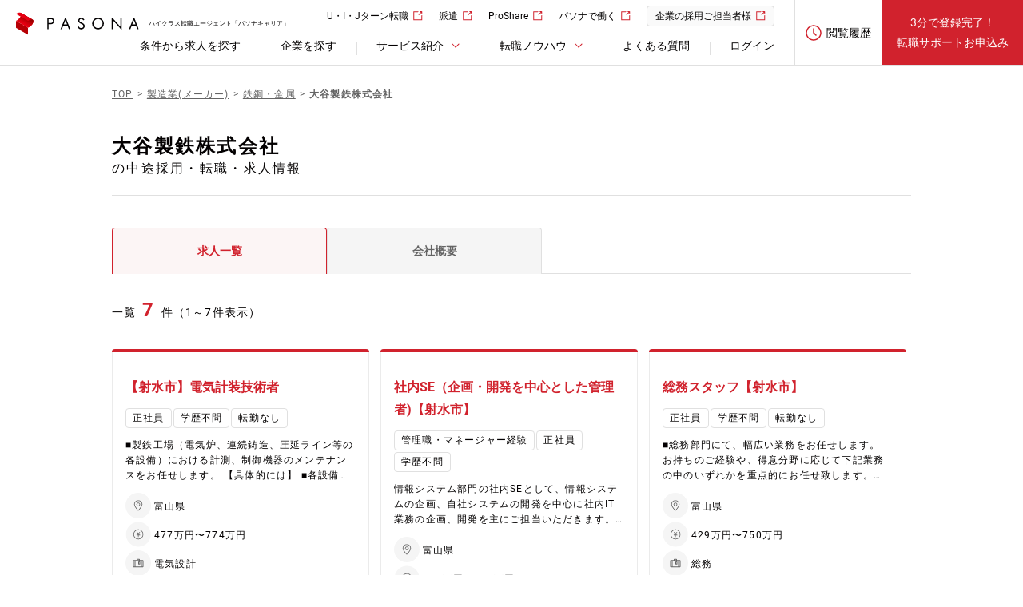

--- FILE ---
content_type: text/html; charset=utf-8
request_url: https://www.pasonacareer.jp/company/80401107/
body_size: 10735
content:
<!DOCTYPE html><html lang="ja"><head prefix="og: http://ogp.me/ns# fb: http://ogp.me/ns/fb# article: http://ogp.me/ns/article#"><script src="https://cdn-blocks.karte.io/d4615f1399eddd2c95e93e3f67f2f701/builder.js"></script><script src="//js.rtoaster.jp/Rtoaster.js"></script><script>(function () {
  Rtoaster.timeout = 5000;

  var rtoasterId= "RTA-c09c-c1d7f2fc5f19";
  var memberId = "";
  var entryId = Rtoaster.Cookie.get('entry_id');

  if (memberId && entryId) {
    Rtoaster.init(rtoasterId, entryId, memberId);
  } else if (entryId) {
    Rtoaster.init(rtoasterId, entryId);
  } else {
    Rtoaster.init(rtoasterId, memberId);
  }
})();</script><script>Rtoaster.track();</script><script>
(function(w,d,s,l,i){w[l]=w[l]||[];w[l].push({'gtm.start':
new Date().getTime(),event:'gtm.js'});var f=d.getElementsByTagName(s)[0],
j=d.createElement(s),dl=l!='dataLayer'?'&l='+l:'';j.async=true;j.src=
'https://www.googletagmanager.com/gtm.js?id='+i+dl;f.parentNode.insertBefore(j,f);
})(window,document,'script','dataLayer','GTM-P3PZDNM');
</script>
<meta charset="utf-8" /><meta content="width=1250" name="viewport" /><meta name="csrf-param" content="authenticity_token" />
<meta name="csrf-token" content="hPM8hkOtZL_UsJkxI6UhZ9V3qJWVpKPkAN8Ed1QtTRBZeZbrmgc-qW6bpOcFFgkXpnd0E9RU55niObwRE6QgxA" /><title>大谷製鉄株式会社の中途採用・転職・求人情報｜【パソナキャリア】パソナの転職エージェント</title><meta content="【大谷製鉄株式会社】の中途採用・求人情報。事業の特長や今後の展望、【大谷製鉄株式会社】の募集中の求人一覧をご紹介しています。" name="description" /><meta content="IE=edge" http-equiv="X-UA-Compatible" /><link href="/resources/images/favicon.ico" rel="shortcut icon" type="image/vnd.microsoft.icon" /><link href="/resources/images/webclip.png" rel="apple-touch-icon-precomposed" /><meta content="大谷製鉄株式会社の中途採用・転職・求人情報｜【パソナキャリア】パソナの転職エージェント" property="og:title" /><meta content="【大谷製鉄株式会社】の中途採用・求人情報。事業の特長や今後の展望、【大谷製鉄株式会社】の募集中の求人一覧をご紹介しています。" property="og:description" /><meta content="https://www.pasonacareer.jp/company/80401107/" property="og:url" /><meta content="article" property="og:type" /><meta content="https://www.pasonacareer.jp/resources/images/ogp.jpg" property="og:image" /><meta content="パソナキャリア - パソナの転職・求人情報サイト" property="og:site_name" /><meta content="2218526115033666" property="fb:app_id" /><link href="https://d1sd0c98i9lpu9.cloudfront.net/resources/css/pc/company_detail.css" media="screen" rel="stylesheet" /><link href="https://www.pasonacareer.jp/company/80401107/" rel="canonical" /><link as="font" crossorigin="anonymous" href="/resources/fonts/icon_01.ttf" rel="preload" /><link as="font" crossorigin="anonymous" href="/resources/fonts/Roboto/Roboto-Bold.woff2" rel="preload" /><link as="font" crossorigin="anonymous" href="/resources/fonts/Roboto/Roboto-Regular.woff2" rel="preload" /></head><body id="pagetop"><noscript><iframe height="0" src="https://www.googletagmanager.com/ns.html?id=GTM-P3PZDNM" style="display:none;visibility:hidden" width="0"></iframe></noscript><div class="sp-browse-btn"><a>スマートフォン版はこちら</a></div><header class="m__header"><div class="header-inner"><div class="logo-block"><a href="/"><img alt="PASONA" height="29" src="/resources/images/pc/header/logo.svg" width="154" />ハイクラス転職エージェント「パソナキャリア」</a></div><div class="link-block"><div class="contents"><ul class="utility-link"><li><a class="blank" href="/agent/arealist/" target="_blank">U・I・Jターン転職</a></li><li><a class="blank" href="https://www.pasona.co.jp/" target="_blank">派遣</a></li><li><a class="blank" href="https://pasona-proshare.com/" target="_blank">ProShare</a></li><li><a class="blank" href="https://www.pasonacareer.jp/lp/midcareer/" target="_blank">パソナで働く</a></li><li><a class="blank bg-link" href="https://www.pasona.co.jp/clients/service/js/" target="_blank">企業の採用ご担当者様</a></li></ul><nav class="header-navigation"><ul><li><a href="/search/">条件から求人を探す</a></li><li><a href="/company/">企業を探す</a></li><li class="header-link-list"><div class="slide-toggle">サービス紹介</div><div class="category-link"><div class="category-link-inner"><div class="summary"><dl><dt><a class="link" href="/support/">サービス紹介</a></dt><dd class="description"><p>転職を希望するあなたのパートナーとして最適な求人をご紹介。</p></dd></dl></div><div class="contents-link"><dl class="column"><dt class="title">パソナキャリアについて</dt><dd><ul class="link-list"><li><a href="/support/difference/">転職エージェントとは</a></li><li><a href="/support/pasonacareer/">パソナキャリアの強み</a></li><li><a href="/support/service_secret/">非公開求人とは</a></li></ul></dd></dl><dl class="column"><dt class="title">サービス詳細</dt><dd><ul class="link-list"><li><a href="/support/adviser/">転職コンサルタント紹介</a></li><li><a href="/support/service_scout/">スカウトサービス</a></li><li><a href="/woman/">女性のハイクラス転職</a></li></ul></dd></dl><dl class="column"><dt class="title">その他</dt><dd><ul class="link-list"><li><a href="/lp/cs/">管理職向けセミナー＆動画</a></li><li><a href="/support/agent_service_report/">転職支援レポート</a></li></ul></dd></dl></div></div></div></li><li class="header-link-list"><div class="slide-toggle">転職ノウハウ</div><div class="category-link"><div class="category-link-inner"><div class="summary"><dl><dt><a class="link" href="/knowhow/">転職ノウハウ</a></dt><dd class="description"><p>転職エージェントだけが知る勝利の方程式をお教えします。</p></dd></dl></div><div class="contents-link"><dl class="column"><dt class="title">書類作成・面接</dt><dd><ul class="link-list"><li><a href="/knowhow/resume_cat/">職務経歴書の書き方</a></li><li><a href="/knowhow/resume-document_cat/">履歴書の書き方</a></li><li><a href="/knowhow/applying_cat/">志望動機の伝え方</a></li><li><a href="/knowhow/selfpromotion_cat/">自己PRの伝え方</a></li><li><a href="/knowhow/interview_cat/">面接の傾向と対策</a></li></ul></dd></dl><dl class="column"><dt class="title">転職関連情報</dt><dd><ul class="link-list"><li><a href="/article/">転職コラム</a></li><li><a href="/knowhow/data/">転職成功事例</a></li><li><a href="/company/movie/">採用動画</a></li><li><a href="/company/feature/">企業インタビュー</a></li></ul></dd></dl><dl class="column"><dt class="title">ツール・診断</dt><dd><ul class="link-list"><li><a href="/skill/">履歴書・職務経歴書作成ツール</a></li><li><a href="/income/">年収診断シミュレーション</a></li><li><a href="/shindan/culture-fit-assessment">転職適性診断</a></li><li><a href="/shindan/leadership-style">リーダーシップスタイル診断</a></li></ul></dd></dl></div></div></div></li><li><a href="/inquiry/">よくある質問</a></li><li><a rel="nofollow" data-method="post" href="/member/auth/pasonacareer_members_db/">ログイン</a></li></ul></nav></div><div class="account"><div class="logout-menu"><a href="/lp/history/"><div class="icon"><div class="image"><img alt="閲覧履歴" src="/resources/images/pc/icon/icon_history02.svg" /></div><span class="title">閲覧履歴</span></div></a></div><a class="support-service" href="/entry/normal/">3分で登録完了！<br />転職サポートお申込み</a></div></div></div></header><div class="m__header__modal-bg"></div><main class="content" id="content"><header class="content-header"><ul class="breadcrumb-list" itemscope="" itemtype="https://schema.org/BreadcrumbList"><li itemprop="itemListElement" itemscope="" itemtype="https://schema.org/ListItem"><a itemprop="item" href="/"><span class="path-title" itemprop="name">TOP</span><meta content="1" itemprop="position" /></a></li><li itemprop="itemListElement" itemscope="" itemtype="https://schema.org/ListItem"><a itemprop="item" href="/ib10/"><span class="path-title" itemprop="name">製造業(メーカー)</span><meta content="2" itemprop="position" /></a></li><li itemprop="itemListElement" itemscope="" itemtype="https://schema.org/ListItem"><a itemprop="item" href="/ib10/is1a/"><span class="path-title" itemprop="name">鉄鋼・金属</span><meta content="3" itemprop="position" /></a></li><li class="current"><strong class="path-title">大谷製鉄株式会社</strong></li></ul><div class="content-title-block"><div class="inner"><div class="company-info"><h1 class="content-title">大谷製鉄株式会社<p>の中途採用・転職・求人情報</p></h1></div></div></div></header><div class="content__body"><div class="content-group group-A"><div class="content-group__body"><div class="tab-block mt0"><ul><li class="on"><h2>求人一覧</h2></li><li><h2>会社概要</h2></li></ul></div><div class="content-block"><section class="section-lvl2 contents show" id="section-05"><div class="section-lvl2__body"><div class="page-info mt24"><div class="heading"><div class="count">一覧<span>7</span>件（1～7件表示）</div><div class="right"></div></div></div><ul class="job-info-list"><li><article class="job-info"><a class="link-job-detail" href="/job/80960256/"><ul class="m__list__attribute"></ul><header class="job-info__header"><h3 class="job-info__title"><div class="title">【射水市】電気計装技術者</div></h3></header><div class="job-info__body"><div class="tags"><ul><li class="corp-type">正社員</li><li class="corp-type">学歴不問</li><li class="corp-type">転勤なし</li></ul></div><div class="detail"><p class="text-ommit03">■製鉄工場（電気炉、連続鋳造、圧延ライン等の各設備）における計測、制御機器のメンテナンスをお任せします。

【具体的には】
■各設備のソフト改造
■計装機器の保守、メンテナンス
■計装に関わる外注業者との折衝、工事管理など
※長期的には、計装の設計に関する社内教育を担っていただきます。

【募集背景】
■電気計装技術向上に向けた人員補強

【配属先情報】
■約１５名（計装の専門は１名）</p></div><ul class="summary"><li class="location"><p>富山県</p></li><li class="salary"><p>477万円〜774万円</p></li><li class="job-type"><p>電気設計</p></li></ul></div></a><footer class="job-info__footer"><a class="icon-favorite" rel="nofollow" href="/list/?job_code=80960256"><span class="off">気になる</span></a></footer></article></li><li><article class="job-info"><a class="link-job-detail" href="/job/81073090/"><ul class="m__list__attribute"></ul><header class="job-info__header"><h3 class="job-info__title"><div class="title">社内SE（企画・開発を中心とした管理者)【射水市】</div></h3></header><div class="job-info__body"><div class="tags"><ul><li class="corp-type">管理職・マネージャー経験</li><li class="corp-type">正社員</li><li class="corp-type">学歴不問</li></ul></div><div class="detail"><p class="text-ommit03">情報システム部門の社内SEとして、情報システムの企画、自社システムの開発を中心に社内IT業務の企画、開発を主にご担当いただきます。

■具体的には…
・情報システムの企画（新規情報システムの導入検討、業務効率化のためのIT活用検討、情報セキュリティ対策の企画・推進）
・自社システムの開発（業務課題の分析、システム要件定義、システム設計・開発・テスト・導入・プロジェクト及び外部委託管理）
・社内システムの運用保守、ネットワークやサーバーの運用保守、社内ヘルプデスク業務
・社内IT環境に関する調査研究、外部業者との折衝、部門内資料の作成
など

ご本人の経験やキャリアを加味し、相談のうえ職位を決めていきます

■配属先情報 ４名（３０歳代～６０歳代が在籍）</p></div><ul class="summary"><li class="location"><p>富山県</p></li><li class="salary"><p>553万円〜774万円</p></li><li class="job-type"><p>社内SE</p></li></ul></div></a><footer class="job-info__footer"><a class="icon-favorite" rel="nofollow" href="/list/?job_code=81073090"><span class="off">気になる</span></a></footer></article></li><li><article class="job-info"><a class="link-job-detail" href="/job/81096824/"><ul class="m__list__attribute"></ul><header class="job-info__header"><h3 class="job-info__title"><div class="title">総務スタッフ【射水市】</div></h3></header><div class="job-info__body"><div class="tags"><ul><li class="corp-type">正社員</li><li class="corp-type">学歴不問</li><li class="corp-type">転勤なし</li></ul></div><div class="detail"><p class="text-ommit03">■総務部門にて、幅広い業務をお任せします。
お持ちのご経験や、得意分野に応じて下記業務の中のいずれかを重点的にお任せ致します。（キャリアによっては即戦力として管理者としてのポジションをお任せします）

【具体的には】
・経理、財務
月次・年次決算、製造原価計算、金融機関とのやり取りなど
・人事、労務
賃金、採用、評価、社内教育に関する企画など
・庶務
構内営繕、安全衛生管理、福利厚生、備品管理など

ご本人の経験や希望を加味し、相談のうえ担当業務や職位を決めていきます
将来的にはローテーションにより幅広く経験を積みながら管理者としてキャリアアップしていただくことができます。

【配属先情報】  約１５名（３０歳代～６０歳代が在籍）</p></div><ul class="summary"><li class="location"><p>富山県</p></li><li class="salary"><p>429万円〜750万円</p></li><li class="job-type"><p>総務</p></li></ul></div></a><footer class="job-info__footer"><a class="icon-favorite" rel="nofollow" href="/list/?job_code=81096824"><span class="off">気になる</span></a></footer></article></li><li><article class="job-info"><a class="link-job-detail" href="/job/81135404/"><ul class="m__list__attribute"></ul><header class="job-info__header"><h3 class="job-info__title"><div class="title">【富山県射水市】環境管理スタッフ</div></h3></header><div class="job-info__body"><div class="tags"><ul><li class="corp-type">正社員</li><li class="corp-type">学歴不問</li><li class="corp-type">転勤なし</li></ul></div><div class="detail"><p class="text-ommit03">工場における環境管理ならびにISO14001対応業務
■工場内の環境管理・環境改善
・排水管理、環境測定実施確認、産廃法令順守確認の業務
・廃棄物処理設備改善、作業環境設備改善の業務
・産業廃棄物（鉄鋼スラグ）の品質管理・用途開発
■ISO14001対応業務
・ISO外部審査対応、環境影響評価、環境法に対する対応の業務
（ご本人の経験や希望を加味し、相談のうえ担当業務を決めていきます）

【配属先情報】
約３名（３０歳代～５０歳代が在籍）

【歓迎要件】
▼工場における生産管理・環境管理のご経験
▼環境関連法令・環境に関する知識
▼大気/水質など環境分析の知識や実務経験
▼ISO14001内部監査で監査側の経験
▼工場エネルギー管理、廃棄物管理の実務経験
▼公害防止管理者（いずれの種類でも可）
▼エネルギー管理士</p></div><ul class="summary"><li class="location"><p>富山県</p></li><li class="salary"><p>412万円〜702万円</p></li><li class="job-type"><p>エンジニアリング</p></li></ul></div></a><footer class="job-info__footer"><a class="icon-favorite" rel="nofollow" href="/list/?job_code=81135404"><span class="off">気になる</span></a></footer></article></li><li><article class="job-info"><a class="link-job-detail" href="/job/81183958/"><ul class="m__list__attribute"></ul><header class="job-info__header"><h3 class="job-info__title"><div class="title">【射水市】資材・原料の受入検査、クレーン運転、産業廃棄物管理</div></h3></header><div class="job-info__body"><div class="tags"><ul><li class="corp-type">正社員</li><li class="corp-type">学歴不問</li><li class="corp-type">転勤なし</li></ul></div><div class="detail"><p class="text-ommit03">■製造ラインにて使用する原材料の受入検査及びクレーンによる運搬、産業廃棄物の保管処理手配を担当します
・電気炉で使用する原材料（鉄スクラップなど）の受入検査及び在庫管理
・天井クレーンの運転による鉄スクラップの荷下ろし及び運搬（クレーン運転免許所有者）
・天井クレーンの点検及びメンテナンス（同上）
（天井クレーン業務については、資格をお持ちでない方は会社が資格取得費用を負担致します）
・産業廃棄物の処理に係る手続き（在庫管理、引取り手配、契約管理など）
・上記に付随する事務作業（計量、帳票発行、入力業務　等）

※お持ちの資格にもよりますが、最初に原材料の受入検査から経験を積んでいただき、その後クレーン運転や産廃手続きなど業務の幅を広げながらキャリアアップすることができます</p></div><ul class="summary"><li class="location"><p>富山県</p></li><li class="salary"><p>371万円〜458万円</p></li><li class="job-type"><p>製造技術職</p></li></ul></div></a><footer class="job-info__footer"><a class="icon-favorite" rel="nofollow" href="/list/?job_code=81183958"><span class="off">気になる</span></a></footer></article></li><li><article class="job-info"><a class="link-job-detail" href="/job/81187110/"><ul class="m__list__attribute"></ul><header class="job-info__header"><h3 class="job-info__title"><div class="title">【富山市】法人営業スタッフ</div></h3></header><div class="job-info__body"><div class="tags"><ul><li class="corp-type">正社員</li><li class="corp-type">学歴不問</li><li class="corp-type">土日休み</li></ul></div><div class="detail"><p class="text-ommit03">■営業部門におけるスタッフ
当社製品（鉄筋コンクリート用棒鋼）について、既存顧客を中心に受注業務を担当します

【具体的には】
・顧客からの受注業務
・顧客との納期の折衝
・製造部門及び出荷部門との製造予定調整
・受注伝票の入力や請求など上記に関わる事務作業
顧客との折衝は電話やメールによる応対がメインとなります。
キャリアを積んでいただく過程で、出荷部門の事務業務（製品在庫の確認、製品積込みや輸送車両の手配、納品先との時間や場所の調整等）を経験していただく場合があります。
将来的には営業部門の責任者として、顧客訪問や価格交渉など管理者としてキャリアアップすることが可能です。

【配属先情報】  約６名（３０歳代～６０歳代が在籍）</p></div><ul class="summary"><li class="location"><p>富山県</p></li><li class="salary"><p>453万円〜607万円</p></li><li class="job-type"><p>法人営業</p></li></ul></div></a><footer class="job-info__footer"><a class="icon-favorite" rel="nofollow" href="/list/?job_code=81187110"><span class="off">気になる</span></a></footer></article></li><li><article class="job-info"><a class="link-job-detail" href="/job/81192910/"><ul class="m__list__attribute"></ul><header class="job-info__header"><h3 class="job-info__title"><div class="title">【富山・射水市】製品発送スタッフ</div></h3></header><div class="job-info__body"><div class="tags"><ul><li class="corp-type">正社員</li><li class="corp-type">学歴不問</li><li class="corp-type">転勤なし</li></ul></div><div class="detail"><p class="text-ommit03">■営業の受注をもとに顧客と折衝し、製品出荷の段取りを担当します

【具体的には】
・顧客との納期調整、納入場所の確認
・製品在庫の管理
・輸送車両の手配
・出荷予定数量に基づく製造部門への生産依頼
・上記に関わる事務作業
顧客との折衝は電話による応対がメインとなります。
キャリアを積んでいただく過程で、工場内にて製品の積込み作業を経験していただく場合があります。

【配属先情報】
約２５名（内スタッフ業務は約７名）</p></div><ul class="summary"><li class="location"><p>富山県</p></li><li class="salary"><p>404万円〜489万円</p></li><li class="job-type"><p>物流・倉庫・在庫管理 </p></li></ul></div></a><footer class="job-info__footer"><a class="icon-favorite" rel="nofollow" href="/list/?job_code=81192910"><span class="off">気になる</span></a></footer></article></li></ul><div class="page-info"><div class="heading"><div class="count">一覧<span>7</span>件（1～7件表示）</div><div class="right"></div></div></div></div></section><section class="section-lvl2 compact contents" id="section-04"><h3 class="section-lvl3__title">大谷製鉄株式会社の特徴</h3><div class="section-lvl2__body mb48"><div class="text-block"><p>【魅力】<br>■同社は北陸3県唯一の鉄筋コンクリート用棒鋼メーカーとして地域のインフラを支えており、北陸県内ではほぼ100％のシェアを誇ります。<br>■主力製品である「鉄筋コンクリート用棒鋼」は高層ビルや病院、学校、高速道路、橋梁など、みなさんの身のまわりにある建設物の基礎となるモノで、私たちの生活を見えないながら支えている大事な建材となります。<br>■製品の主原料は鉄スクラップです。鉄スクラップの再利用は地球環境の保全に欠かせません。地域社会になくてはならない企業として、資源循環型社会の構築に貢献しています。<br>■国内2例目となるISO9001／2000版成熟審査資格要件評価審査による認証取得をはじめとして、鉄筋への両面文字表示など顧客が求める製品を業界に先駆けてマーケットに提起し、高い支持と信頼を得ています。<br>■売上実績：24,329百万円（2022年12月）⇒23,723百万円（2023年12月期）⇒22,208百万円（2024年12月期）<br>■主要取引先：伊藤忠丸紅住商テクノスチール/エムエム建材/岡谷鋼機/兼松トレーディング/JFE商事鉄鋼建材/豊田通商/日鐵住金物産/阪和興業・・・など優良企業が多数を占めています。<br>◆「子育てサポート企業」として「プラチナくるみん」取得（男性育休実績多数）◆「元気とやま健康づくり企業」受賞　◆平均年齢：42.4歳　◆平均勤続年数：15.6年</p></div></div><h3 class="section-lvl3__title">会社概要</h3><div class="section-lvl2__body mt24"><table class="format-table mt-24"><tbody><tr><th>事業内容</th><td>◆鉄筋コンクリート用棒鋼「VCON」の製造及び販売<br>【拠点】<br>◆本社・工場：富山県射水市<br>◆富山オフィス：富山県富山市<br>◆福井営業所：福井県福井市<br><br>【関連会社】<br>◆SECカーボン株式会社<br><br>【主力製品】<br>「STANDARD VCON」：JIS規格よりも厳しい独自規格を持った製品<br>「SUPERVCON」：同社だからこそ製造可能な独自の新製品<br>「CUSTOM MADE VCON」：顧客希望に応じて誕生した製品</td></tr><tr><th>本社所在地</th><td>富山県 射水市奈呉の江８－４</td></tr><tr><th>企業URL</th><td><a target="_blank" href="http://www.e-osc.co.jp/">http://www.e-osc.co.jp/</a></td></tr><tr><th>設立</th><td>1969年01月</td></tr><tr><th>資本金</th><td>480百万円</td></tr><tr><th>従業員数</th><td>単体：269人 連結：-</td></tr><tr><th>売上高</th><td>22208百万円 ※2024年12月期</td></tr><tr><th>株式公開</th><td>非上場</td></tr></tbody></table></div></section></div></div></div><div class="m__cta__consultant"><div class="inner"><div class="image-bg"><p>年収<span>800</span>万円以上、年収アップ率<span>61.7</span>%</p></div><div class="info-body"><div class="text"><h2 class="m__common-title">求人探しは、パソナキャリアの転職コンサルタントへお任せください。</h2><p class="mt24">極秘プロジェクトにかかわる求人や、事業立ち上げ、IPOなど、サイト上では公開されない、他の転職サイトでは見られない「<a href=/support/service_secret/>非公開求人</a>」の中から、ご経験にマッチした求人をお探しします。</p></div><div class="m__common-btn m__common-btn--white mt40"><a href="/entry/normal/">転職コンサルタントに相談する</a></div></div></div></div></div><div class="content__body"><div class="content-group group-A"><div class="content-group__body pt64"><section class="section-lvl2" id="section-06"><header class="section-lvl2__header"><h2 class="section-lvl2__title">大谷製鉄株式会社に関連するカテゴリから求人を探す</h2></header><div class="section-lvl2__body"><section class="section-lvl3 mt20"><div class="section-lvl3__header"><h3 class="section-lvl3__title">勤務地</h3></div><div class="section-lvl3__body"><ul class="link-list-separate"><li><a href="/pb300/pm320/">富山県</a></li></ul></div></section><section class="section-lvl3 mt20"><div class="section-lvl3__header"><h3 class="section-lvl3__title">職種</h3></div><div class="section-lvl3__body"><ul class="link-list-separate"><li><a href="/jb400/jm480/">電気設計</a></li><li><a href="/jb400/jm4j0/">エンジニアリング</a></li><li><a href="/jb400/jm4i0/">設備保全</a></li><li><a href="/jb300/jm3c0/">社内SE</a></li><li><a href="/jb200/jm270/">総務</a></li><li><a href="/jb200/jm220/">経理・財務・会計</a></li></ul></div></section><section class="section-lvl3 mt20"><div class="section-lvl3__header"><h3 class="section-lvl3__title">業種</h3></div><div class="section-lvl3__body"><ul class="link-list-separate"><li><a href="/ib10/">製造業(メーカー)</a></li><li><a href="/ib10/is1a/">鉄鋼・金属</a></li></ul></div></section><section class="section-lvl3 mt20"><div class="section-lvl3__header"><h3 class="section-lvl3__title">年収</h3></div><div class="section-lvl3__body"><ul class="link-list-separate"><li><a href="/s500/">500万円以上</a></li><li><a href="/s600/">600万円以上</a></li><li><a href="/s700/">700万円以上</a></li><li><a href="/s800/">800万円以上</a></li><li><a href="/s900/">900万円以上</a></li><li><a href="/s1000/">1000万円以上</a></li></ul></div></section><section class="section-lvl3 mt20"><div class="section-lvl3__header"><h3 class="section-lvl3__title">詳細条件</h3></div><div class="section-lvl3__body"><ul class="link-list-separate"><li><a href="/jb400/jm480/pm320/">富山県ｘ電気設計</a></li><li><a href="/jb400/jm4j0/pm320/">富山県ｘエンジニアリング</a></li><li><a href="/jb400/jm4i0/pm320/">富山県ｘ設備保全</a></li><li><a href="/jb300/jm3c0/pm320/">富山県ｘ社内SE</a></li><li><a href="/jb200/jm270/pm320/">富山県ｘ総務</a></li><li><a href="/jb200/jm220/pm320/">富山県ｘ経理・財務・会計</a></li><li><a href="/ib10/pm320/">富山県ｘ製造業(メーカー)</a></li><li><a href="/ib10/is1a/pm320/">富山県ｘ鉄鋼・金属</a></li></ul></div></section></div></section></div></div></div></main><div class="button-link-favorite"><a href="/list/"><span>気になる<br />リストへ</span></a></div><a href="#pagetop" id="pagetop-icon"><img src="/resources/images/pc/icon/pagetop.svg" width="16" /></a><footer class="m__footer"><div class="footer-inner"><div class="logo-block"><h2 class="footer-title"><img alt="PASONA" class="lozad" height="32" src="/resources/images/pc/footer/logo.svg" width="175" /></h2></div><div class="link-block"><div class="box"><h3 class="title">サービスについて</h3><ul><li><a href="/support/">サービス紹介</a></li><li><a href="/support/adviser/">転職コンサルタント紹介</a></li><li><a href="/inquiry/">Q&A</a></li><li><a href="/article/review-nps/">パソナキャリア利用者の口コミ・評判</a></li><li><a href="/entry/normal/">転職サポート登録</a></li><li><a href="/support/service_scout/">スカウトサービス</a></li></ul></div><div class="box"><h3 class="title">求人検索</h3><ul><li><a href="/search/">条件を指定して求人検索</a></li><li><a href="/company/">採用企業検索</a></li><li><a href="/company/feature/">企業インタビュー</a></li><li><a href="/company/movie/">採用動画</a></li></ul></div><div class="box"><h3 class="title">転職ノウハウ</h3><ul><li><a href="/knowhow/">転職活動の流れ</a></li><li><a href="/knowhow/resume-document_cat/">履歴書の書き方</a></li><li><a href="/knowhow/resume_cat/">職務経歴書サンプル</a></li><li><a href="/knowhow/data/">転職成功事例</a></li><li><a href="/article/">転職コラム</a></li></ul></div><div class="box"><h3 class="title">専門サイト・プロフェッショナル向け</h3><ul><li><a href="/administration/">管理部門の転職特集</a></li><li><a href="/woman/">女性の転職特集</a></li><li><a href="/agent/arealist/" target="_blank">U・I・Jターンの転職特集</a></li><li><a href="/lp/executive/" target="_blank">年収1200万円以上の転職特集</a></li></ul></div></div><div class="link-block-bottom"><ul><li><a href="/info/">お知らせ</a></li><li><a href="/kiyaku/">利用規約</a></li><li><a href="https://www.pasona.co.jp/utility/privacy.html" target="_blank">個人情報保護方針</a></li><li><a href="/support/jobintroduction/">職業紹介の範囲等</a></li><li><a href="/sitemap/">サイトマップ</a></li><li><a href="/corp/">会社案内</a></li><li><a href="/lp/wage-market/" target="_blank">中途採用求人賃金相場</a></li><li><a href="https://www.pasona.co.jp/clients/service/js/" target="_blank">法人のお客様</a></li></ul></div><div class="sns-block"><ul><li><a href="https://www.youtube.com/channel/UCNMjT8BloBc7zFv8kzKlNpQ" target="_blank"><img alt="YouTube" src="/resources/images/pc/icon/icon_youtube.svg" /></a></li><li><a href="https://x.com/PasonacareerCom" target="_blank"><img alt="X" src="/resources/images/pc/icon/icon_x_02.svg" /></a></li></ul></div><div class="policy"><img alt="たいせつにしますプライバシー 10860928" class="lozad" data-src="/resources/images/pc/footer/10860928_JP_pc.png" height="40" width="40" /><div class="text">パソナグループは、人材派遣をはじめ、人材紹介、再就職支援、アウトソーシングなど、人材に関わる様々なサービスをご提供しています。<br />各分野に精通したグループ会社の総合力で、お仕事をお探しの方には能力や才能を活かしたお仕事を、企業の方には有効な人材活用をご提案します。</div></div><div class="yuryoshokai"><a href="https://www.jesra.or.jp/yuryoshokai/" target="_blank"><div class="icon"><img alt="職業紹介優良事業者 アイコン" height="46" src="/resources/images/pc/footer/icon_yuryoshokai.svg" width="40" /></div>職業紹介優良事業者認定制度</a></div></div><div class="site-summary"><p>パソナの転職エージェント【パソナキャリア】。非公開求人や転職ノウハウなど転職に関する情報・サービスを無料で提供します。<br />Copyright(C) All rights reserved by Pasona Inc.</p></div></footer><script src="/assets/sites-920ef78bee3d39b093ab88ca46acac08243776d88467b71492af4003c77497bd.js"></script><script src="https://d1sd0c98i9lpu9.cloudfront.net/resources/js/pc.js"></script><script>$(function() {
  $.cookie('cvpage', document.title, { path: '/' });
});</script><script>$(function() {
  const targets = $('.insert-fav-job')
  const loggedIn = false
  const sidebarText = $('#favorites-text')

  if (loggedIn) {
    const classOn = function(elem) {
      $(elem).removeClass('off').addClass('on')
    }

    const classOff = function(elem) {
      $(elem).removeClass('on').addClass('off')
    }

    const addJob = function(el, jobCode) {
      $.ajax({
        url: '/api/members/favorites/',
        type: 'POST',
        dataType: 'json',
        data: {
          'favorite_jobs_attributes': [
            { 'job_code': jobCode }
          ]
        },
        beforeSend: function() {
          $(el).addClass('disabled')
        },
        complete: function() {
          $(el).removeClass('disabled')
        }
      })
      .done(function(results) {
        setSidebarText(results.length)
        $('[data-job-code=' + jobCode + ']').each(function() {
          classOn(this)
        })
      })
      .fail(function(results) {
        switch (results.status) {
          case 422:
            alert(Object.values(results.responseJSON.errors)[0]);
            break;
          default:
            alert('現在、技術的な問題が発生しています。\nご不便おかけし申し訳ございませんが、しばらく時間をおいてから再度お試しください。');
            break;
        }
      })
    }

    const delJob = function(el, jobCode, apiPath) {
      $.ajax({
        url: apiPath,
        type: 'DELETE',
        dataType: 'json',
        beforeSend: function() {
          $(el).addClass('disabled')
        },
        complete: function() {
          $(el).removeClass('disabled')
        }
      })
      .done(function(results) {
        setSidebarText(results.length)
        $('[data-job-code=' + jobCode + ']').each(function() {
          classOff(this)
        })
      })
      .fail(function(results) {
        alert('現在、技術的な問題が発生しています。\nご不便おかけし申し訳ございませんが、しばらく時間をおいてから再度お試しください。');
      })
    }

    const setSidebarText = function(count) {
      if (count > 0) {
        $(sidebarText).html("<span class='em-text'><b>" + count + "</b>件</span>の求人を保存しています")
      } else {
        $(sidebarText).html('保存された求人はありません')
      }
    }

    $.ajaxPrefilter(function(options, originalOptions, jqXHR) {
      var token;
      if (!options.crossDomain) {
        token = $('meta[name="csrf-token"]').attr('content');
        if (token) {
          return jqXHR.setRequestHeader('X-CSRF-Token', token);
        }
      }
    });

    $.ajax({
      url: '/api/members/favorites/',
      type: 'GET',
      success: function(results) {
        setSidebarText(results.length)
        $.each(targets, function() {
          var index = $.inArray($(this).data('job-code').toString(), results)
          if (index !== -1) {
            classOn(this)
          } else {
            classOff(this)
          }
        });
      }
    });

    $(targets).on('click', function(e) {
      if ($(this).hasClass('disabled')) { return }

      var jobCode = $(this).data('job-code')
      if ($(this).hasClass('on')) {
        delJob(this, jobCode, $(this).data('api-path'))
      } else if ($(this).hasClass('off')) {
        addJob(this, jobCode)
      }
    });
  }
});</script></body></html>

--- FILE ---
content_type: text/css
request_url: https://d1sd0c98i9lpu9.cloudfront.net/resources/css/pc/company_detail.css
body_size: 31825
content:
@charset "utf-8";
html,body{width:100%}html{font:62.5%/1.7 'Roboto',"Hiragino Kaku Gothic ProN","ヒラギノ角ゴ ProN W3",Meiryo,"メイリオ",sans-serif;-ms-text-size-adjust:100%;-webkit-text-size-adjust:100%}body{margin:0;padding:0;position:relative;background:#fff;color:#030001;word-wrap:break-word;word-break:break-all;vertical-align:baseline;font-size:1.6rem;line-height:1.8;min-width:1250px}@media screen and (-ms-high-contrast:active),(-ms-high-contrast:none){p:not(:target),li:not(:target),textarea:not(:target),input:not(:target),button:not(:target),label span{font-family:'Roboto',"Lucida Grande","Hiragino Kaku Gothic ProN","ヒラギノ角ゴ ProN W3",Meiryo,"メイリオ",sans-serif}.m__list__corp p:not(:target),.m__list__corp li:not(:target){font-family:'Roboto',sans-serif}}article,aside,details,figcaption,figure,footer,header,main,menu,nav,section,summary{display:block}audio,canvas,progress,video{display:inline-block;vertical-align:baseline}audio:not([controls]){display:none;height:0}[hidden],template{display:none}blockquote,q{quotes:none}blockquote:before,blockquote:after,q:before,q:after{content:'';content:none}mark{background-color:themeColor01;color:themeColor04;font-weight:600}del{text-decoration:line-through}abbr[title],dfn[title]{border-bottom:1px dotted #030001;cursor:help}a{background-color:transparent;color:#030001;text-decoration:underline}a[href],area[href]{cursor:pointer}a:hover,a:focus{text-decoration:none}img{border:0;vertical-align:middle}svg:not(:root){overflow:hidden}figure{margin:0;padding:0}button,input,optgroup,select,textarea{margin:0;color:inherit;font:inherit;line-height:inherit}button,optgroup{cursor:pointer}button{overflow:visible}button,select{text-transform:none}button,input[type="button"],input[type="reset"],input[type="submit"]{-webkit-appearance:button}button[disabled],input[disabled],select[disabled],textarea[disabled]{cursor:default}input,select{line-height:normal;vertical-align:middle}input[type="checkbox"],input[type="radio"]{box-sizing:border-box;padding:0}input[type="number"]::-webkit-inner-spin-button,input[type="number"]::-webkit-outer-spin-button{height:auto}input[type="search"]{-webkit-appearance:textfield;box-sizing:content-box}input[type="search"]::-webkit-search-cancel-button,input[type="search"]::-webkit-search-decoration{-webkit-appearance:none}label,[role="button"]{cursor:pointer}fieldset{margin:0;padding:0;border:0 none}legend{margin:0;padding:0;border:0 none}textarea{overflow:auto}optgroup{font-weight:600}table{border-collapse:collapse;border-spacing:0}td,th{padding:0;vertical-align:top}h1,h2,h3,h4,h5,h6,p,dl,dt,dd{margin:0}ul,li{margin:0;padding:0;list-style-type:none}@charset "utf-8";
@font-face{font-family:'Noto Serif';font-style:normal;font-weight:400;src:local('nserif'),url("/resources/fonts/NotoSansCJKjp/nserif.woff2") format('woff2'),url("/resources/fonts/NotoSansCJKjp/nserif.woff") format('woff'),url("/resources/fonts/NotoSansCJKjp/nserif.otf") format('opentype'),url("/resources/fonts/NotoSansCJKjp/nserif.eot") format('embedded-opentype')}@font-face{font-family:'Roboto';font-display:swap;font-style:normal;font-weight:400;src:local('Roboto'),local('Roboto-Regular'),url("/resources/fonts/Roboto/Roboto-Regular.woff2") format('woff2'),url("/resources/fonts/Roboto/Roboto-Regular.woff") format('woff'),url("/resources/fonts/Roboto/Roboto-Regular.eot") format('embedded-opentype'),url("/resources/fonts/Roboto/Roboto-Regular.ttf") format('truetype')}@font-face{font-family:'Roboto';font-display:swap;font-style:normal;font-weight:600;src:local('Roboto Bold'),local('Roboto-Bold'),url("/resources/fonts/Roboto/Roboto-Bold.woff2") format('woff2'),url("/resources/fonts/Roboto/Roboto-Bold.woff") format('woff'),url("/resources/fonts/Roboto/Roboto-Bold.eot") format('embedded-opentype'),url("/resources/fonts/Roboto/Roboto-Bold.ttf") format('truetype')}@font-face{font-family:'icon_01';font-display:swap;src:url("/resources/fonts/icon_01.eot");src:url("/resources/fonts/icon_01.eot#iefix") format('embedded-opentype'),url("/resources/fonts/icon_01.ttf") format('truetype'),url("/resources/fonts/icon_01.woff") format('woff'),url("/resources/fonts/icon_01.svg") format('svg');font-weight:normal;font-style:normal}[class^="icon-01-"],[class*=" icon-01-"]{font-family:'icon_01' !important;speak:none;font-style:normal;font-weight:normal;font-variant:normal;text-transform:none;line-height:1;-webkit-font-smoothing:antialiased;-moz-osx-font-smoothing:grayscale}.icon-01-arrow_circle_down:before{content:"\e900"}.icon-01-arrow_circle_left:before{content:"\e901"}.icon-01-arrow_circle_right:before{content:"\e902"}.icon-01-arrow_circle_up:before{content:"\e903"}.icon-01-arrow_down:before{content:"\e904"}.icon-01-arrow_left:before{content:"\e905"}.icon-01-arrow_right:before{content:"\e906"}.icon-01-arrow_up:before{content:"\e907"}.icon-01-icon_check:before{content:"\e908"}@charset "utf-8";
.m__header{position:relative;z-index:1000;-webkit-transition:.3s;transition:.3s;border-bottom:1px solid #e0e0e0;letter-spacing:normal}.m__header.fixed{position:fixed;top:-89px;left:0;width:100%}.m__header a{text-decoration:none;color:#030001}.m__header a:hover{color:#d1222d}.m__header .header-inner{display:-webkit-box;display:-webkit-flex;display:flex;-webkit-box-pack:justify;-webkit-justify-content:space-between;justify-content:space-between;min-width:1250px;margin:0 auto;padding-left:80px;background:#fff;box-sizing:border-box}@media only screen and (max-width:1700px){.m__header .header-inner{-webkit-box-pack:end;-webkit-justify-content:flex-end;justify-content:flex-end;padding-left:0;min-height:60px}}.m__header .header-inner *{box-sizing:border-box}.m__header .header-inner ul{list-style:none;margin:0;padding:0}.m__header .header-inner .logo-block{padding:30px 0}@media only screen and (max-width:1700px){.m__header .header-inner .logo-block{position:absolute;left:60px;top:15px;padding:0}}@media only screen and (max-width:1350px){.m__header .header-inner .logo-block{left:20px;top:15px;position:absolute}}.m__header .header-inner .logo-block a{text-decoration:none;font-size:.8rem;display:block}.m__header .header-inner .logo-block a img{margin-right:12px}.m__header .header-inner .link-block{display:-webkit-box;display:-webkit-flex;display:flex;-webkit-box-align:center;-webkit-align-items:center;align-items:center}.m__header .header-inner .link-block .contents{padding:5px 15px 0 0}@media only screen and (max-width:1350px){.m__header .header-inner .link-block .contents{padding-right:0}}.m__header .header-inner .link-block .contents .utility-link{display:-webkit-box;display:-webkit-flex;display:flex;-webkit-box-pack:end;-webkit-justify-content:flex-end;justify-content:flex-end;margin-right:15px}.m__header .header-inner .link-block .contents .utility-link li{margin:0 10px}.m__header .header-inner .link-block .contents .utility-link li a{font-size:1.2rem;text-decoration:none}.m__header .header-inner .link-block .contents .utility-link li a:hover{color:#d1222d}.m__header .header-inner .link-block .contents .utility-link li a.blank::after{content:"";display:inline-block;width:12px;height:12px;background:url("/resources/images/pc/icon/icon_blank_link.svg") center center no-repeat;background-size:12px 12px;margin-left:6px;vertical-align:-2px}.m__header .header-inner .link-block .contents .utility-link li a.bg-link{background:#fafafa;border:1px solid #dcdcdc;border-radius:4px;padding:5px 10px}.m__header .header-inner .link-block .contents .header-navigation > ul{display:-webkit-box;display:-webkit-flex;display:flex;-webkit-box-pack:end;-webkit-justify-content:flex-end;justify-content:flex-end}.m__header .header-inner .link-block .contents .header-navigation > ul > li{position:relative}.m__header .header-inner .link-block .contents .header-navigation > ul > li.header-link-list::before,.m__header .header-inner .link-block .contents .header-navigation > ul > li + li::before{content:"";display:block;height:16px;width:1px;background:#e0e0e0;position:absolute;left:0;top:20px}.m__header .header-inner .link-block .contents .header-navigation > ul > li > a,.m__header .header-inner .link-block .contents .header-navigation > ul > li .slide-toggle{display:block;font-size:1.4rem;padding:12px 25px;text-decoration:none;color:#030001}.m__header .header-inner .link-block .contents .header-navigation > ul > li > a:hover,.m__header .header-inner .link-block .contents .header-navigation > ul > li .slide-toggle:hover{color:#d1222d}.m__header .header-inner .link-block .contents .header-navigation > ul > li .slide-toggle:hover{cursor:pointer}.m__header .header-inner .link-block .contents .header-navigation > ul > li .slide-toggle::after{content:"";display:inline-block;width:10px;height:6px;background:url("/resources/images/pc/icon/arrow_bottom_red.svg") center center no-repeat;vertical-align:2px;margin-left:10px}.m__header .header-inner .link-block .contents .header-navigation > ul > li.open .slide-toggle{color:#d1222d}.m__header .header-inner .link-block .contents .header-navigation > ul > li.open .slide-toggle::after{-webkit-transform:rotate(180deg);transform:rotate(180deg)}.m__header .header-inner .link-block .contents .header-navigation > ul > li .category-link{display:none;position:absolute;right:-250px;top:53px;border:1px solid #e0e0e0;z-index:-1}.m__header .header-inner .link-block .contents .header-navigation > ul > li .category-link .category-link-inner{background:#fff;border:1px solid #e0e0e0;padding:40px;width:720px;z-index:2}.m__header .header-inner .link-block .contents .header-navigation > ul > li .category-link .category-link-inner .summary .link{font-size:1.8rem;font-weight:600;margin-bottom:5px;display:inline-block}.m__header .header-inner .link-block .contents .header-navigation > ul > li .category-link .category-link-inner .summary .link::after{content:"";display:inline-block;margin-left:13px;width:9px;height:15px;background:url("/resources/images/pc/icon/arrow_right_red.svg") center center no-repeat;background-size:9px 15px;vertical-align:0}.m__header .header-inner .link-block .contents .header-navigation > ul > li .category-link .category-link-inner .summary .description{font-size:1.2rem;margin:0 0 25px}.m__header .header-inner .link-block .contents .header-navigation > ul > li .category-link .category-link-inner .contents-link{display:grid;grid-auto-flow:column;gap:40px}.m__header .header-inner .link-block .contents .header-navigation > ul > li .category-link .category-link-inner .contents-link .column{min-width:172px}.m__header .header-inner .link-block .contents .header-navigation > ul > li .category-link .category-link-inner .contents-link .column .title{font-size:1.4rem;font-weight:600;padding-bottom:6px;border-bottom:1px solid #e0e0e0}.m__header .header-inner .link-block .contents .header-navigation > ul > li .category-link .category-link-inner .contents-link .column .link-list{margin-top:13px;padding-right:5px}.m__header .header-inner .link-block .contents .header-navigation > ul > li .category-link .category-link-inner .contents-link .column .link-list > li + li{margin-top:5px}.m__header .header-inner .link-block .contents .header-navigation > ul > li .category-link .category-link-inner .contents-link .column .link-list > li a{font-size:1.4rem;white-space:nowrap}.m__header .header-inner .link-block .contents .header-navigation > ul > li .category-link .category-link-inner .contents-link .column .link-list > li a::after{content:"";display:inline-block;margin-left:8px;width:7px;height:12px;background:url("/resources/images/pc/icon/arrow_right_red.svg") center center no-repeat;background-size:7px 12px;vertical-align:-1px}.m__header .header-inner .link-block .contents .header-navigation > ul > li .category-link .category-link-inner .image{width:226px;margin-left:30px}.m__header .header-inner .link-block .contents .header-navigation > ul > li .category-link .category-link-inner .image img{max-width:100%}.m__header .header-inner .link-block .account{display:-webkit-box;display:-webkit-flex;display:flex;height:100%}.m__header .header-inner .link-block .account .login-menu,.m__header .header-inner .link-block .account .logout-menu{height:100%}.m__header .header-inner .link-block .account a{font-size:1.4rem;text-align:center;display:-webkit-box;display:-webkit-flex;display:flex;-webkit-box-pack:center;-webkit-justify-content:center;justify-content:center;-webkit-box-align:center;-webkit-align-items:center;align-items:center;text-decoration:none;height:100%}.m__header .header-inner .link-block .account .icon{display:-webkit-box;display:-webkit-flex;display:flex;-webkit-box-align:center;-webkit-align-items:center;align-items:center}.m__header .header-inner .link-block .account .icon .image{padding-right:6px}.m__header .header-inner .link-block .account .icon .image img{display:block}.m__header .header-inner .link-block .account .logout-menu a{width:120px;color:#030001;position:relative}@media only screen and (max-width:1350px){.m__header .header-inner .link-block .account .logout-menu a{width:110px}}.m__header .header-inner .link-block .account .logout-menu a::before{content:"";width:1px;height:100%;background:#e0e0e0;position:absolute;top:0;left:0}.m__header .header-inner .link-block .account .support-service{padding:0 18px;color:#fff;background:#d1222d}.m__header .header-inner .link-block .account .list{display:-webkit-box;display:-webkit-flex;display:flex;height:100%}.m__header .header-inner .link-block .account .list > li{width:120px;border-left:1px solid #e0e0e0}@media only screen and (max-width:1350px){.m__header .header-inner .link-block .account .list > li{width:100px}}.m__header .header-inner .link-block .account .list > li > a,.m__header .header-inner .link-block .account .list > li .block{display:-webkit-box;display:-webkit-flex;display:flex;-webkit-box-pack:center;-webkit-justify-content:center;justify-content:center;-webkit-box-align:center;-webkit-align-items:center;align-items:center;height:100%;font-weight:normal;color:#030001;font-size:1.4rem}@media only screen and (max-width:1350px){.m__header .header-inner .link-block .account .list > li > a,.m__header .header-inner .link-block .account .list > li .block{padding:0 10px}}.m__header .header-inner .link-block .account .list > li > a img,.m__header .header-inner .link-block .account .list > li .block img{margin-bottom:8px}.m__header .header-inner .link-block .account .list > li > a:hover,.m__header .header-inner .link-block .account .list > li .block:hover{cursor:pointer;color:#d1222d}.m__header .header-inner .link-block .account .list > li > a .inner,.m__header .header-inner .link-block .account .list > li .block .inner{text-align:center}.m__header .header-inner .link-block .account .list > li > a .inner span,.m__header .header-inner .link-block .account .list > li .block .inner span{display:block;line-height:1.2}.m__header .header-inner .link-block .account .list > li.login-contents{position:relative}.m__header .header-inner .link-block .account .list > li.login-contents .block .inner .slide-toggle{padding-right:16px;position:relative;width:93px}.m__header .header-inner .link-block .account .list > li.login-contents .block .inner .slide-toggle br{display:none}.m__header .header-inner .link-block .account .list > li.login-contents .block .inner .slide-toggle::after{content:"";display:inline-block;width:10px;height:6px;background:url("/resources/images/pc/icon/arrow_bottom_red.svg") center center no-repeat;vertical-align:2px;margin-left:7px;position:absolute;right:0;top:50%;margin-top:-5px}.m__header .header-inner .link-block .account .list > li.login-contents .block .inner .slide-toggle:hover{color:#d1222d}.m__header .header-inner .link-block .account .list > li.login-contents.open .block .inner .slide-toggle::after{-webkit-transform:rotate(180deg);transform:rotate(180deg)}.m__header .header-inner .link-block .account .list > li.login-contents .profile-menu{display:none}.m__header .header-inner .link-block .account .list > li.login-contents .profile-menu{position:absolute;top:89px;right:0;background:#fff;padding:30px 20px 40px;width:120px;border:1px solid #e0e0e0}.m__header .header-inner .link-block .account .list > li.login-contents .profile-menu ul li{text-align:left}.m__header .header-inner .link-block .account .list > li.login-contents .profile-menu ul li + li{margin-top:20px}.m__header .header-inner .link-block .account .list > li.login-contents .profile-menu ul li a{color:#030001;padding:0;display:inline}.m__header .header-inner .link-block .account .list > li.login-contents .profile-menu ul li a:hover{color:#d1222d}.m__header .header-inner .link-block .account .list02{height:100%}.m__header .header-inner .link-block .account .list02 li{height:50%}.m__header .header-inner .link-block .account .list02 li + li{border-top:1px solid #e0e0e0}.m__header__modal-bg{display:none;width:100%;height:100%;background:rgba(3,0,1,0.7);position:fixed;left:0;top:0;z-index:999;min-width:1250px}.m__header__modal-bg.show{display:block}.m__header--nofix{position:relative;z-index:1000;border-bottom:1px solid #e0e0e0}.m__header--nofix .header-inner{display:-webkit-box;display:-webkit-flex;display:flex;-webkit-box-pack:justify;-webkit-justify-content:space-between;justify-content:space-between;min-width:1250px;margin:0 auto;padding:0 80px;background:#fff;box-sizing:border-box}.m__header--nofix .logo-block{padding:24px 0;font-size:1rem;display:block}.m__header--nofix .logo-block img{margin-right:12px}.m__header--nofix .recruit-btn{padding:19px 0}.m__header--nofix .recruit-btn a{display:block;background-color:#fafafa;border:1px solid #dcdcdc;border-radius:4px;text-decoration:none;font-weight:bold;font-size:12px;padding:4px 8px}.m__header--nofix a{text-decoration:none;color:#030001}.m__header--nofix a:hover{color:#d1222d}.m__footer{background:#f5f5f5}.m__footer .footer-inner{max-width:1000px;margin:0 auto;padding:64px 0 48px}.m__footer .footer-inner .yuryoshokai{margin-top:16px}.m__footer .footer-inner .yuryoshokai .icon{margin-right:8px}.m__footer .footer-inner .yuryoshokai a{display:-webkit-box;display:-webkit-flex;display:flex;-webkit-box-align:center;-webkit-align-items:center;align-items:center;font-size:1.2rem;line-height:1.6;text-decoration:none;color:#646464}.m__footer .footer-inner .yuryoshokai a:hover{color:#d1222d}.m__footer .logo-block{text-align:center}.m__footer .link-block{padding:48px 0 24px;display:-webkit-box;display:-webkit-flex;display:flex}.m__footer .link-block .box{width:100%}.m__footer .link-block .box + .box{margin-left:24px}.m__footer .link-block .title{font-size:1.6rem;line-height:1.6}.m__footer .link-block ul{margin-top:24px}.m__footer .link-block ul li + li{margin-top:12px}.m__footer ul li{font-size:1.4rem;line-height:1.6;white-space:nowrap}.m__footer ul li a{text-decoration:none}.m__footer ul li a:hover{color:#d1222d}.m__footer .link-block-bottom{padding:24px 0;border-top:1px solid #e0e0e0}.m__footer .link-block-bottom ul{display:-webkit-box;display:-webkit-flex;display:flex}.m__footer .link-block-bottom ul li{margin-right:32px}.m__footer .sns-block{padding-bottom:30px}.m__footer .sns-block ul{display:-webkit-box;display:-webkit-flex;display:flex;-webkit-box-pack:center;-webkit-justify-content:center;justify-content:center;-webkit-box-align:center;-webkit-align-items:center;align-items:center}.m__footer .sns-block ul li + li{margin-left:40px}.m__footer .sns-block ul li a{display:block;-webkit-transition:.2s;transition:.2s}.m__footer .sns-block ul li a:hover{opacity:.8}.m__footer .policy{display:-webkit-box;display:-webkit-flex;display:flex}.m__footer .policy .text{margin-left:8px;font-size:1.2rem;line-height:1.6;color:#646464}.m__footer .site-summary{background:#030001;padding:24px 0}.m__footer .site-summary p{text-align:center;line-height:1.6;font-size:1.2rem;color:#fff}.m__footer--lp .pagetop{font-size:1rem}.m__footer--lp .footer-inner{padding:24px 0}.site-header,#content,.site-footer{box-sizing:border-box;min-width:1060px}.site-header{position:relative;padding:2px 0 0;background:#fff;box-shadow:0 0 4px rgba(0,0,0,0.15);z-index:10000;min-height:62px}.site-header.no-border,.site-header.nofix-header{height:62px}.site-header.no-border .site-info,.site-header.nofix-header .site-info{border-bottom:0}.site-header.no-border .site-info .site-summary,.site-header.nofix-header .site-info .site-summary{margin-top:5px}.site-header.draft{border-top:none;padding:7px 10px 4px;height:42px;box-shadow:0 0 15px rgba(0,0,0,0.3)}.site-header.draft::before{display:none}.site-header.draft .site-info__body{width:1000px}.site-header.draft .site-info{padding-top:13px}.site-header.draft .site-info .site-summary{margin-top:0}.site-header.draft .site-info .site-summary .site-name{margin-right:20px;width:94px;display:inline-block}.site-header.draft .site-info .site-summary .tag-line{margin-left:0}.site-header.draft.draft-lp{min-height:60px;padding:0}.site-header.draft.draft-lp .site-info{padding-top:8px}.site-header.draft.draft-lp .site-info__body{width:1160px;display:-webkit-box;display:-webkit-flex;display:flex;-webkit-box-pack:justify;-webkit-justify-content:space-between;justify-content:space-between;-webkit-box-align:center;-webkit-align-items:center;align-items:center}.site-header.draft.draft-lp .site-info__body .header-btn{display:-webkit-box;display:-webkit-flex;display:flex}.site-header.draft.draft-lp .site-info__body .header-btn .login,.site-header.draft.draft-lp .site-info__body .header-btn .regist{font-weight:600}.site-header.draft.draft-lp .site-info__body .header-btn .login a,.site-header.draft.draft-lp .site-info__body .header-btn .regist a{width:160px;border-radius:60px;display:block;text-align:center;padding:9px 0;box-shadow:0 0 5px rgba(0,0,0,0.2);font-size:1.4rem;text-decoration:none;box-sizing:border-box}.site-header.draft.draft-lp .site-info__body .header-btn .login a{border:1px solid #f6f5f5;color:#183655;padding-left:10px;margin-right:10px;position:relative}.site-header.draft.draft-lp .site-info__body .header-btn .login a:hover{opacity:.8}.site-header.draft.draft-lp .site-info__body .header-btn .login a::before{content:"";width:7px;height:12px;display:inline-block;background:url("/resources/images/pc/draft_lp/icon/icon_arrow_right01.svg") left top no-repeat;background-size:7px 12px;position:absolute;left:30px;top:50%;-webkit-transform:translateY(-50%);transform:translateY(-50%)}.site-header.draft.draft-lp .site-info__body .header-btn .login-menu{border-left:1px solid #e1e6e9}.site-header.draft.draft-lp .site-info__body .header-btn .login-menu > ul{margin:0;padding-left:20px}.site-header .site-info{padding:8px 0;border-bottom:1px solid #e0e0e0;box-sizing:border-box;min-height:60px}.site-header .site-info::after{content:"";clear:both;display:block}.site-header .site-summary{float:left;font-weight:600;margin-top:11px}.site-header .site-summary a{text-decoration:none;color:#535252}.site-header .site-summary .tag-line{margin-left:15px;letter-spacing:normal;vertical-align:middle}#content .content__body::after{content:"";clear:both;display:block}#content.income + .site-footer{padding-top:66px}#pagetop-icon{position:fixed;bottom:35px;right:50%;background:rgba(100,100,100,0.7);margin-right:-47%;border-radius:50%;padding:19px 20px 20px;display:none;z-index:10000;width:56px;height:56px;box-sizing:border-box}#pagetop-icon img{position:absolute;top:50%;left:50%;-webkit-transform:translate(-50%,-50%);transform:translate(-50%,-50%)}#pagetop-icon.resumes{bottom:150px}#pagetop-icon:hover{background:#646464}#pagetop-icon.fixed{position:absolute;bottom:auto;margin-top:-28px}.site-footer{border-top:1px solid #ebebeb}.site-footer--lp,.site-footer--draft{border-top:0}.site-footer.resumes .site-summary{padding-bottom:74px}.site-footer .utility__body{padding:34px 0 50px}.site-footer .appendix a{display:block;padding:16px 0;color:#646464;text-decoration:none}.site-footer .appendix a::before{font-family:'icon_01';content:"\e902";display:inline-block;margin-right:7px;vertical-align:middle;speak:none;font-style:normal;font-weight:normal;font-variant:normal;text-transform:none;line-height:1;-webkit-font-smoothing:antialiased;-moz-osx-font-smoothing:grayscale}.site-footer .appendix a[target="_blank"]::after{content:url("/resources/images/pc/icon/icon_blank_gry.png");display:inline-block;width:11px;height:10px;float:right;margin-top:3px}.site-footer .appendix >ul{float:left;margin:0 0 0 40px;padding:0;width:220px;list-style-type:none}.site-footer .appendix >ul:first-child{margin-left:0}.site-footer .appendix >ul >li{border-bottom:1px dotted #c4c4c4}.site-footer .policy{margin-top:35px}.site-footer .policy >ul{float:right;margin:0;padding:0;list-style-type:none}.site-footer .policy >ul >li{float:left;margin:0 0 0 30px}.site-footer .policy >ul >li:first-child{margin-left:0}.site-footer .site-summary{background:#030001;color:#fff;text-align:center}.site-footer .site-summary .copyright small{font-size:100%}.site-footer .site-summary__body{padding:21px 0}.site-footer--draft .site-summary{background:#002a40;font-size:12px}.site-footer--draft .site-summary .site-summary__body{padding:12px 0}.site-footer .utility__body,.site-footer .site-summary__body{margin:0 auto;width:1000px}.site-footer .appendix::after,.site-footer .policy::after{content:"";clear:both;display:block}.site-footer .appendix a:hover,.site-footer .appendix a:focus{color:#000;text-decoration:underline}.site-footer .site-summary .description,.site-footer .site-summary .copyright{margin:0;padding:0}.lp-footer{width:100%;box-shadow:0 0 7px rgba(0,0,0,0.15);background:#fff;position:relative;z-index:1}.lp-footer .pagetop{position:absolute;z-index:-1;right:50%;top:0;-webkit-transform:translate(500px,-100%);transform:translate(500px,-100%);color:#646464;text-decoration:none;padding:10px;display:inline-block;background:#e7e7e7;border:1px solid #cecece;border-bottom:0;border-radius:4px 4px 0 0;line-height:0;vertical-align:middle;letter-spacing:.075em}.lp-footer .pagetop:before{content:"\e903";display:inline-block;font-family:"icon_01";speak:none;font-style:normal;font-weight:normal;font-variant:normal;text-transform:none;margin-right:6px;line-height:1;-webkit-font-smoothing:antialiased;-moz-osx-font-smoothing:grayscale;font-size:1rem;text-indent:0;vertical-align:middle}.lp-footer .pagetop:hover{text-decoration:underline;color:#030001}.lp-footer .lp-footer__body{padding:14px 0 18px;margin:0 auto;width:1000px;display:-webkit-box;display:-webkit-flex;display:flex;-webkit-box-align:center;-webkit-align-items:center;align-items:center;-webkit-box-pack:justify;-webkit-justify-content:space-between;justify-content:space-between}.lp-footer .lp-footer__body .p-mark{display:-webkit-box;display:-webkit-flex;display:flex;width:300px;-webkit-box-align:center;-webkit-align-items:center;align-items:center}.lp-footer .lp-footer__body .p-mark img{width:57px;display:block}.lp-footer .lp-footer__body .p-mark .text{padding-left:20px;display:block;line-height:1}.lp-footer .lp-footer__body .p-mark .text p{margin-top:0;color:#646464;font-weight:600;font-size:1rem;line-height:1.7}.lp-footer .lp-footer__body .p-mark .text a{color:#646464;text-decoration:none;font-size:1rem}.lp-footer .lp-footer__body .p-mark .text a:before{content:"\e902";display:inline-block;font-family:"icon_01";speak:none;font-style:normal;font-weight:normal;font-variant:normal;text-transform:none;margin-right:6px;line-height:1;-webkit-font-smoothing:antialiased;-moz-osx-font-smoothing:grayscale;font-size:1rem;text-indent:0}.lp-footer .lp-footer__body .p-mark .text a:hover{text-decoration:underline;color:#030001}.lp-footer .lp-footer__body .logo a{display:block}.lp-footer .lp-footer__body .logo a:hover,.lp-footer .lp-footer__body .logo a:focus,.lp-footer .lp-footer__body .logo a:active{opacity:.8}#site-recommend{position:fixed;bottom:0;left:0;right:0;z-index:9999;display:-webkit-box;display:-webkit-flex;display:flex;border-top:1px solid #e0e0e0;background:#fff;-webkit-transition:-webkit-transform .5s;transition:-webkit-transform .5s;transition:transform .5s;transition:transform .5s, -webkit-transform .5s;-webkit-transform:translateY(160px);transform:translateY(160px)}#site-recommend.special{height:auto;border-top:0;box-shadow:0 -2px 15px rgba(0,0,0,0.1)}#site-recommend .special{width:1000px;margin:0 auto;padding:24px 0;display:-webkit-box;display:-webkit-flex;display:flex;-webkit-box-pack:justify;-webkit-justify-content:space-between;justify-content:space-between;-webkit-box-align:center;-webkit-align-items:center;align-items:center}#site-recommend .special ul{margin:0;padding:0;list-style-type:none}#site-recommend .special .button-link,#site-recommend .special .button-link-special{width:238px}#site-recommend .special .job-info{margin-right:16px}#site-recommend .special .job-info .company{font-size:1.4rem;line-height:1.6}#site-recommend .special .job-info .title{font-weight:600;color:#d1222d}.m__header{position:relative;z-index:1000;-webkit-transition:.3s;transition:.3s;border-bottom:1px solid #e0e0e0;letter-spacing:normal}.m__header.fixed{position:fixed;top:-89px;left:0;width:100%}.m__header a{text-decoration:none;color:#030001}.m__header a:hover{color:#d1222d}.m__header .header-inner{display:-webkit-box;display:-webkit-flex;display:flex;-webkit-box-pack:justify;-webkit-justify-content:space-between;justify-content:space-between;min-width:1250px;margin:0 auto;padding-left:80px;background:#fff;box-sizing:border-box}@media only screen and (max-width:1700px){.m__header .header-inner{-webkit-box-pack:end;-webkit-justify-content:flex-end;justify-content:flex-end;padding-left:0;min-height:60px}}.m__header .header-inner *{box-sizing:border-box}.m__header .header-inner ul{list-style:none;margin:0;padding:0}.m__header .header-inner .logo-block{padding:30px 0}@media only screen and (max-width:1700px){.m__header .header-inner .logo-block{position:absolute;left:60px;top:15px;padding:0}}@media only screen and (max-width:1350px){.m__header .header-inner .logo-block{left:20px;top:15px;position:absolute}}.m__header .header-inner .logo-block a{text-decoration:none;font-size:.8rem;display:block}.m__header .header-inner .logo-block a img{margin-right:12px}.m__header .header-inner .link-block{display:-webkit-box;display:-webkit-flex;display:flex;-webkit-box-align:center;-webkit-align-items:center;align-items:center}.m__header .header-inner .link-block .contents{padding:5px 15px 0 0}@media only screen and (max-width:1350px){.m__header .header-inner .link-block .contents{padding-right:0}}.m__header .header-inner .link-block .contents .utility-link{display:-webkit-box;display:-webkit-flex;display:flex;-webkit-box-pack:end;-webkit-justify-content:flex-end;justify-content:flex-end;margin-right:15px}.m__header .header-inner .link-block .contents .utility-link li{margin:0 10px}.m__header .header-inner .link-block .contents .utility-link li a{font-size:1.2rem;text-decoration:none}.m__header .header-inner .link-block .contents .utility-link li a:hover{color:#d1222d}.m__header .header-inner .link-block .contents .utility-link li a.blank::after{content:"";display:inline-block;width:12px;height:12px;background:url("/resources/images/pc/icon/icon_blank_link.svg") center center no-repeat;background-size:12px 12px;margin-left:6px;vertical-align:-2px}.m__header .header-inner .link-block .contents .utility-link li a.bg-link{background:#fafafa;border:1px solid #dcdcdc;border-radius:4px;padding:5px 10px}.m__header .header-inner .link-block .contents .header-navigation > ul{display:-webkit-box;display:-webkit-flex;display:flex;-webkit-box-pack:end;-webkit-justify-content:flex-end;justify-content:flex-end}.m__header .header-inner .link-block .contents .header-navigation > ul > li{position:relative}.m__header .header-inner .link-block .contents .header-navigation > ul > li.header-link-list::before,.m__header .header-inner .link-block .contents .header-navigation > ul > li + li::before{content:"";display:block;height:16px;width:1px;background:#e0e0e0;position:absolute;left:0;top:20px}.m__header .header-inner .link-block .contents .header-navigation > ul > li > a,.m__header .header-inner .link-block .contents .header-navigation > ul > li .slide-toggle{display:block;font-size:1.4rem;padding:12px 25px;text-decoration:none;color:#030001}.m__header .header-inner .link-block .contents .header-navigation > ul > li > a:hover,.m__header .header-inner .link-block .contents .header-navigation > ul > li .slide-toggle:hover{color:#d1222d}.m__header .header-inner .link-block .contents .header-navigation > ul > li .slide-toggle:hover{cursor:pointer}.m__header .header-inner .link-block .contents .header-navigation > ul > li .slide-toggle::after{content:"";display:inline-block;width:10px;height:6px;background:url("/resources/images/pc/icon/arrow_bottom_red.svg") center center no-repeat;vertical-align:2px;margin-left:10px}.m__header .header-inner .link-block .contents .header-navigation > ul > li.open .slide-toggle{color:#d1222d}.m__header .header-inner .link-block .contents .header-navigation > ul > li.open .slide-toggle::after{-webkit-transform:rotate(180deg);transform:rotate(180deg)}.m__header .header-inner .link-block .contents .header-navigation > ul > li .category-link{display:none;position:absolute;right:-250px;top:53px;border:1px solid #e0e0e0;z-index:-1}.m__header .header-inner .link-block .contents .header-navigation > ul > li .category-link .category-link-inner{background:#fff;border:1px solid #e0e0e0;padding:40px;width:720px;z-index:2}.m__header .header-inner .link-block .contents .header-navigation > ul > li .category-link .category-link-inner .summary .link{font-size:1.8rem;font-weight:600;margin-bottom:5px;display:inline-block}.m__header .header-inner .link-block .contents .header-navigation > ul > li .category-link .category-link-inner .summary .link::after{content:"";display:inline-block;margin-left:13px;width:9px;height:15px;background:url("/resources/images/pc/icon/arrow_right_red.svg") center center no-repeat;background-size:9px 15px;vertical-align:0}.m__header .header-inner .link-block .contents .header-navigation > ul > li .category-link .category-link-inner .summary .description{font-size:1.2rem;margin:0 0 25px}.m__header .header-inner .link-block .contents .header-navigation > ul > li .category-link .category-link-inner .contents-link{display:grid;grid-auto-flow:column;gap:40px}.m__header .header-inner .link-block .contents .header-navigation > ul > li .category-link .category-link-inner .contents-link .column{min-width:172px}.m__header .header-inner .link-block .contents .header-navigation > ul > li .category-link .category-link-inner .contents-link .column .title{font-size:1.4rem;font-weight:600;padding-bottom:6px;border-bottom:1px solid #e0e0e0}.m__header .header-inner .link-block .contents .header-navigation > ul > li .category-link .category-link-inner .contents-link .column .link-list{margin-top:13px;padding-right:5px}.m__header .header-inner .link-block .contents .header-navigation > ul > li .category-link .category-link-inner .contents-link .column .link-list > li + li{margin-top:5px}.m__header .header-inner .link-block .contents .header-navigation > ul > li .category-link .category-link-inner .contents-link .column .link-list > li a{font-size:1.4rem;white-space:nowrap}.m__header .header-inner .link-block .contents .header-navigation > ul > li .category-link .category-link-inner .contents-link .column .link-list > li a::after{content:"";display:inline-block;margin-left:8px;width:7px;height:12px;background:url("/resources/images/pc/icon/arrow_right_red.svg") center center no-repeat;background-size:7px 12px;vertical-align:-1px}.m__header .header-inner .link-block .contents .header-navigation > ul > li .category-link .category-link-inner .image{width:226px;margin-left:30px}.m__header .header-inner .link-block .contents .header-navigation > ul > li .category-link .category-link-inner .image img{max-width:100%}.m__header .header-inner .link-block .account{display:-webkit-box;display:-webkit-flex;display:flex;height:100%}.m__header .header-inner .link-block .account .login-menu,.m__header .header-inner .link-block .account .logout-menu{height:100%}.m__header .header-inner .link-block .account a{font-size:1.4rem;text-align:center;display:-webkit-box;display:-webkit-flex;display:flex;-webkit-box-pack:center;-webkit-justify-content:center;justify-content:center;-webkit-box-align:center;-webkit-align-items:center;align-items:center;text-decoration:none;height:100%}.m__header .header-inner .link-block .account .icon{display:-webkit-box;display:-webkit-flex;display:flex;-webkit-box-align:center;-webkit-align-items:center;align-items:center}.m__header .header-inner .link-block .account .icon .image{padding-right:6px}.m__header .header-inner .link-block .account .icon .image img{display:block}.m__header .header-inner .link-block .account .logout-menu a{width:120px;color:#030001;position:relative}@media only screen and (max-width:1350px){.m__header .header-inner .link-block .account .logout-menu a{width:110px}}.m__header .header-inner .link-block .account .logout-menu a::before{content:"";width:1px;height:100%;background:#e0e0e0;position:absolute;top:0;left:0}.m__header .header-inner .link-block .account .support-service{padding:0 18px;color:#fff;background:#d1222d}.m__header .header-inner .link-block .account .list{display:-webkit-box;display:-webkit-flex;display:flex;height:100%}.m__header .header-inner .link-block .account .list > li{width:120px;border-left:1px solid #e0e0e0}@media only screen and (max-width:1350px){.m__header .header-inner .link-block .account .list > li{width:100px}}.m__header .header-inner .link-block .account .list > li > a,.m__header .header-inner .link-block .account .list > li .block{display:-webkit-box;display:-webkit-flex;display:flex;-webkit-box-pack:center;-webkit-justify-content:center;justify-content:center;-webkit-box-align:center;-webkit-align-items:center;align-items:center;height:100%;font-weight:normal;color:#030001;font-size:1.4rem}@media only screen and (max-width:1350px){.m__header .header-inner .link-block .account .list > li > a,.m__header .header-inner .link-block .account .list > li .block{padding:0 10px}}.m__header .header-inner .link-block .account .list > li > a img,.m__header .header-inner .link-block .account .list > li .block img{margin-bottom:8px}.m__header .header-inner .link-block .account .list > li > a:hover,.m__header .header-inner .link-block .account .list > li .block:hover{cursor:pointer;color:#d1222d}.m__header .header-inner .link-block .account .list > li > a .inner,.m__header .header-inner .link-block .account .list > li .block .inner{text-align:center}.m__header .header-inner .link-block .account .list > li > a .inner span,.m__header .header-inner .link-block .account .list > li .block .inner span{display:block;line-height:1.2}.m__header .header-inner .link-block .account .list > li.login-contents{position:relative}.m__header .header-inner .link-block .account .list > li.login-contents .block .inner .slide-toggle{padding-right:16px;position:relative;width:93px}.m__header .header-inner .link-block .account .list > li.login-contents .block .inner .slide-toggle br{display:none}.m__header .header-inner .link-block .account .list > li.login-contents .block .inner .slide-toggle::after{content:"";display:inline-block;width:10px;height:6px;background:url("/resources/images/pc/icon/arrow_bottom_red.svg") center center no-repeat;vertical-align:2px;margin-left:7px;position:absolute;right:0;top:50%;margin-top:-5px}.m__header .header-inner .link-block .account .list > li.login-contents .block .inner .slide-toggle:hover{color:#d1222d}.m__header .header-inner .link-block .account .list > li.login-contents.open .block .inner .slide-toggle::after{-webkit-transform:rotate(180deg);transform:rotate(180deg)}.m__header .header-inner .link-block .account .list > li.login-contents .profile-menu{display:none}.m__header .header-inner .link-block .account .list > li.login-contents .profile-menu{position:absolute;top:89px;right:0;background:#fff;padding:30px 20px 40px;width:120px;border:1px solid #e0e0e0}.m__header .header-inner .link-block .account .list > li.login-contents .profile-menu ul li{text-align:left}.m__header .header-inner .link-block .account .list > li.login-contents .profile-menu ul li + li{margin-top:20px}.m__header .header-inner .link-block .account .list > li.login-contents .profile-menu ul li a{color:#030001;padding:0;display:inline}.m__header .header-inner .link-block .account .list > li.login-contents .profile-menu ul li a:hover{color:#d1222d}.m__header .header-inner .link-block .account .list02{height:100%}.m__header .header-inner .link-block .account .list02 li{height:50%}.m__header .header-inner .link-block .account .list02 li + li{border-top:1px solid #e0e0e0}.m__header__modal-bg{display:none;width:100%;height:100%;background:rgba(3,0,1,0.7);position:fixed;left:0;top:0;z-index:999;min-width:1250px}.m__header__modal-bg.show{display:block}.m__header--nofix{position:relative;z-index:1000;border-bottom:1px solid #e0e0e0}.m__header--nofix .header-inner{display:-webkit-box;display:-webkit-flex;display:flex;-webkit-box-pack:justify;-webkit-justify-content:space-between;justify-content:space-between;min-width:1250px;margin:0 auto;padding:0 80px;background:#fff;box-sizing:border-box}.m__header--nofix .logo-block{padding:24px 0;font-size:1rem;display:block}.m__header--nofix .logo-block img{margin-right:12px}.m__header--nofix .recruit-btn{padding:19px 0}.m__header--nofix .recruit-btn a{display:block;background-color:#fafafa;border:1px solid #dcdcdc;border-radius:4px;text-decoration:none;font-weight:bold;font-size:12px;padding:4px 8px}.m__header--nofix a{text-decoration:none;color:#030001}.m__header--nofix a:hover{color:#d1222d}.m__footer{background:#f5f5f5}.m__footer .footer-inner{max-width:1000px;margin:0 auto;padding:64px 0 48px}.m__footer .footer-inner .yuryoshokai{margin-top:16px}.m__footer .footer-inner .yuryoshokai .icon{margin-right:8px}.m__footer .footer-inner .yuryoshokai a{display:-webkit-box;display:-webkit-flex;display:flex;-webkit-box-align:center;-webkit-align-items:center;align-items:center;font-size:1.2rem;line-height:1.6;text-decoration:none;color:#646464}.m__footer .footer-inner .yuryoshokai a:hover{color:#d1222d}.m__footer .logo-block{text-align:center}.m__footer .link-block{padding:48px 0 24px;display:-webkit-box;display:-webkit-flex;display:flex}.m__footer .link-block .box{width:100%}.m__footer .link-block .box + .box{margin-left:24px}.m__footer .link-block .title{font-size:1.6rem;line-height:1.6}.m__footer .link-block ul{margin-top:24px}.m__footer .link-block ul li + li{margin-top:12px}.m__footer ul li{font-size:1.4rem;line-height:1.6;white-space:nowrap}.m__footer ul li a{text-decoration:none}.m__footer ul li a:hover{color:#d1222d}.m__footer .link-block-bottom{padding:24px 0;border-top:1px solid #e0e0e0}.m__footer .link-block-bottom ul{display:-webkit-box;display:-webkit-flex;display:flex}.m__footer .link-block-bottom ul li{margin-right:32px}.m__footer .sns-block{padding-bottom:30px}.m__footer .sns-block ul{display:-webkit-box;display:-webkit-flex;display:flex;-webkit-box-pack:center;-webkit-justify-content:center;justify-content:center;-webkit-box-align:center;-webkit-align-items:center;align-items:center}.m__footer .sns-block ul li + li{margin-left:40px}.m__footer .sns-block ul li a{display:block;-webkit-transition:.2s;transition:.2s}.m__footer .sns-block ul li a:hover{opacity:.8}.m__footer .policy{display:-webkit-box;display:-webkit-flex;display:flex}.m__footer .policy .text{margin-left:8px;font-size:1.2rem;line-height:1.6;color:#646464}.m__footer .site-summary{background:#030001;padding:24px 0}.m__footer .site-summary p{text-align:center;line-height:1.6;font-size:1.2rem;color:#fff}.m__footer--lp .pagetop{font-size:1rem}.m__footer--lp .footer-inner{padding:24px 0}.mt0{margin-top:0 !important}.mb0{margin-bottom:0 !important}.pt0{padding-top:0 !important}.pb0{padding-bottom:0 !important}.mt-0{margin-top:0 !important}.mt2{margin-top:2px !important}.mb2{margin-bottom:2px !important}.pt2{padding-top:2px !important}.pb2{padding-bottom:2px !important}.mt-2{margin-top:-2px !important}.mt4{margin-top:4px !important}.mb4{margin-bottom:4px !important}.pt4{padding-top:4px !important}.pb4{padding-bottom:4px !important}.mt-4{margin-top:-4px !important}.mt6{margin-top:6px !important}.mb6{margin-bottom:6px !important}.pt6{padding-top:6px !important}.pb6{padding-bottom:6px !important}.mt-6{margin-top:-6px !important}.mt8{margin-top:8px !important}.mb8{margin-bottom:8px !important}.pt8{padding-top:8px !important}.pb8{padding-bottom:8px !important}.mt-8{margin-top:-8px !important}.mt10{margin-top:10px !important}.mb10{margin-bottom:10px !important}.pt10{padding-top:10px !important}.pb10{padding-bottom:10px !important}.mt-10{margin-top:-10px !important}.mt12{margin-top:12px !important}.mb12{margin-bottom:12px !important}.pt12{padding-top:12px !important}.pb12{padding-bottom:12px !important}.mt-12{margin-top:-12px !important}.mt14{margin-top:14px !important}.mb14{margin-bottom:14px !important}.pt14{padding-top:14px !important}.pb14{padding-bottom:14px !important}.mt-14{margin-top:-14px !important}.mt16{margin-top:16px !important}.mb16{margin-bottom:16px !important}.pt16{padding-top:16px !important}.pb16{padding-bottom:16px !important}.mt-16{margin-top:-16px !important}.mt18{margin-top:18px !important}.mb18{margin-bottom:18px !important}.pt18{padding-top:18px !important}.pb18{padding-bottom:18px !important}.mt-18{margin-top:-18px !important}.mt20{margin-top:20px !important}.mb20{margin-bottom:20px !important}.pt20{padding-top:20px !important}.pb20{padding-bottom:20px !important}.mt-20{margin-top:-20px !important}.mt22{margin-top:22px !important}.mb22{margin-bottom:22px !important}.pt22{padding-top:22px !important}.pb22{padding-bottom:22px !important}.mt-22{margin-top:-22px !important}.mt24{margin-top:24px !important}.mb24{margin-bottom:24px !important}.pt24{padding-top:24px !important}.pb24{padding-bottom:24px !important}.mt-24{margin-top:-24px !important}.mt26{margin-top:26px !important}.mb26{margin-bottom:26px !important}.pt26{padding-top:26px !important}.pb26{padding-bottom:26px !important}.mt-26{margin-top:-26px !important}.mt28{margin-top:28px !important}.mb28{margin-bottom:28px !important}.pt28{padding-top:28px !important}.pb28{padding-bottom:28px !important}.mt-28{margin-top:-28px !important}.mt30{margin-top:30px !important}.mb30{margin-bottom:30px !important}.pt30{padding-top:30px !important}.pb30{padding-bottom:30px !important}.mt-30{margin-top:-30px !important}.mt32{margin-top:32px !important}.mb32{margin-bottom:32px !important}.pt32{padding-top:32px !important}.pb32{padding-bottom:32px !important}.mt-32{margin-top:-32px !important}.mt34{margin-top:34px !important}.mb34{margin-bottom:34px !important}.pt34{padding-top:34px !important}.pb34{padding-bottom:34px !important}.mt-34{margin-top:-34px !important}.mt36{margin-top:36px !important}.mb36{margin-bottom:36px !important}.pt36{padding-top:36px !important}.pb36{padding-bottom:36px !important}.mt-36{margin-top:-36px !important}.mt38{margin-top:38px !important}.mb38{margin-bottom:38px !important}.pt38{padding-top:38px !important}.pb38{padding-bottom:38px !important}.mt-38{margin-top:-38px !important}.mt40{margin-top:40px !important}.mb40{margin-bottom:40px !important}.pt40{padding-top:40px !important}.pb40{padding-bottom:40px !important}.mt-40{margin-top:-40px !important}.mt42{margin-top:42px !important}.mb42{margin-bottom:42px !important}.pt42{padding-top:42px !important}.pb42{padding-bottom:42px !important}.mt-42{margin-top:-42px !important}.mt44{margin-top:44px !important}.mb44{margin-bottom:44px !important}.pt44{padding-top:44px !important}.pb44{padding-bottom:44px !important}.mt-44{margin-top:-44px !important}.mt46{margin-top:46px !important}.mb46{margin-bottom:46px !important}.pt46{padding-top:46px !important}.pb46{padding-bottom:46px !important}.mt-46{margin-top:-46px !important}.mt48{margin-top:48px !important}.mb48{margin-bottom:48px !important}.pt48{padding-top:48px !important}.pb48{padding-bottom:48px !important}.mt-48{margin-top:-48px !important}.mt50{margin-top:50px !important}.mb50{margin-bottom:50px !important}.pt50{padding-top:50px !important}.pb50{padding-bottom:50px !important}.mt-50{margin-top:-50px !important}.mt52{margin-top:52px !important}.mb52{margin-bottom:52px !important}.pt52{padding-top:52px !important}.pb52{padding-bottom:52px !important}.mt-52{margin-top:-52px !important}.mt54{margin-top:54px !important}.mb54{margin-bottom:54px !important}.pt54{padding-top:54px !important}.pb54{padding-bottom:54px !important}.mt-54{margin-top:-54px !important}.mt56{margin-top:56px !important}.mb56{margin-bottom:56px !important}.pt56{padding-top:56px !important}.pb56{padding-bottom:56px !important}.mt-56{margin-top:-56px !important}.mt58{margin-top:58px !important}.mb58{margin-bottom:58px !important}.pt58{padding-top:58px !important}.pb58{padding-bottom:58px !important}.mt-58{margin-top:-58px !important}.mt60{margin-top:60px !important}.mb60{margin-bottom:60px !important}.pt60{padding-top:60px !important}.pb60{padding-bottom:60px !important}.mt-60{margin-top:-60px !important}.mt62{margin-top:62px !important}.mb62{margin-bottom:62px !important}.pt62{padding-top:62px !important}.pb62{padding-bottom:62px !important}.mt-62{margin-top:-62px !important}.mt64{margin-top:64px !important}.mb64{margin-bottom:64px !important}.pt64{padding-top:64px !important}.pb64{padding-bottom:64px !important}.mt-64{margin-top:-64px !important}.mt66{margin-top:66px !important}.mb66{margin-bottom:66px !important}.pt66{padding-top:66px !important}.pb66{padding-bottom:66px !important}.mt-66{margin-top:-66px !important}.mt68{margin-top:68px !important}.mb68{margin-bottom:68px !important}.pt68{padding-top:68px !important}.pb68{padding-bottom:68px !important}.mt-68{margin-top:-68px !important}.mt70{margin-top:70px !important}.mb70{margin-bottom:70px !important}.pt70{padding-top:70px !important}.pb70{padding-bottom:70px !important}.mt-70{margin-top:-70px !important}.mt72{margin-top:72px !important}.mb72{margin-bottom:72px !important}.pt72{padding-top:72px !important}.pb72{padding-bottom:72px !important}.mt-72{margin-top:-72px !important}.mt74{margin-top:74px !important}.mb74{margin-bottom:74px !important}.pt74{padding-top:74px !important}.pb74{padding-bottom:74px !important}.mt-74{margin-top:-74px !important}.mt76{margin-top:76px !important}.mb76{margin-bottom:76px !important}.pt76{padding-top:76px !important}.pb76{padding-bottom:76px !important}.mt-76{margin-top:-76px !important}.mt78{margin-top:78px !important}.mb78{margin-bottom:78px !important}.pt78{padding-top:78px !important}.pb78{padding-bottom:78px !important}.mt-78{margin-top:-78px !important}.mt80{margin-top:80px !important}.mb80{margin-bottom:80px !important}.pt80{padding-top:80px !important}.pb80{padding-bottom:80px !important}.mt-80{margin-top:-80px !important}.mt82{margin-top:82px !important}.mb82{margin-bottom:82px !important}.pt82{padding-top:82px !important}.pb82{padding-bottom:82px !important}.mt-82{margin-top:-82px !important}.mt84{margin-top:84px !important}.mb84{margin-bottom:84px !important}.pt84{padding-top:84px !important}.pb84{padding-bottom:84px !important}.mt-84{margin-top:-84px !important}.mt86{margin-top:86px !important}.mb86{margin-bottom:86px !important}.pt86{padding-top:86px !important}.pb86{padding-bottom:86px !important}.mt-86{margin-top:-86px !important}.mt88{margin-top:88px !important}.mb88{margin-bottom:88px !important}.pt88{padding-top:88px !important}.pb88{padding-bottom:88px !important}.mt-88{margin-top:-88px !important}.mt90{margin-top:90px !important}.mb90{margin-bottom:90px !important}.pt90{padding-top:90px !important}.pb90{padding-bottom:90px !important}.mt-90{margin-top:-90px !important}.mt92{margin-top:92px !important}.mb92{margin-bottom:92px !important}.pt92{padding-top:92px !important}.pb92{padding-bottom:92px !important}.mt-92{margin-top:-92px !important}.mt94{margin-top:94px !important}.mb94{margin-bottom:94px !important}.pt94{padding-top:94px !important}.pb94{padding-bottom:94px !important}.mt-94{margin-top:-94px !important}.mt96{margin-top:96px !important}.mb96{margin-bottom:96px !important}.pt96{padding-top:96px !important}.pb96{padding-bottom:96px !important}.mt-96{margin-top:-96px !important}.mt98{margin-top:98px !important}.mb98{margin-bottom:98px !important}.pt98{padding-top:98px !important}.pb98{padding-bottom:98px !important}.mt-98{margin-top:-98px !important}.mt100{margin-top:100px !important}.mb100{margin-bottom:100px !important}.pt100{padding-top:100px !important}.pb100{padding-bottom:100px !important}.mt-100{margin-top:-100px !important}body{letter-spacing:.075em;font-size:1.6rem;line-height:1.8}p{margin:0}h1,h2,h3,h4,h5{letter-spacing:0}.content-header,.content-group__body{margin:0 auto;width:1000px}.content-header{padding-top:20px;margin-bottom:40px}.content-header:after{content:"";clear:both;display:block}.breadcrumb-list{margin:0;padding:0;list-style-type:none}.breadcrumb-list +.breadcrumb-list{margin-top:5px}.breadcrumb-list li{display:inline-block;margin-left:5px;font-size:1.2rem;color:#646464}.breadcrumb-list li:first-child{margin-left:0}.breadcrumb-list li:not(:first-child):before{content:">";margin-right:5px}.breadcrumb-list li:not(:first-child):before:first-child{content:none}.breadcrumb-list a{padding:0 0 3px;color:#646464}.breadcrumb-list a:hover,.breadcrumb-list a:focus,.breadcrumb-list a:after{text-decoration:none}.content-title-block{margin-top:40px;border-bottom:1px solid #e0e0e0}.content-title-block .company-back-link{margin-bottom:24px}.content-title-block .inner{padding-bottom:25px;display:-webkit-box;display:-webkit-flex;display:flex;-webkit-box-pack:justify;-webkit-justify-content:space-between;justify-content:space-between;-webkit-box-align:center;-webkit-align-items:center;align-items:center;position:relative}.content-title-block .company-info{-webkit-box-flex:1;-webkit-flex:1;flex:1}.content-title{font-size:2.4rem;line-height:1;letter-spacing:.095em}.content-title p{margin:8px 0 0;font-size:1.6rem;font-weight:normal}.content-title-block__image{position:relative;width:128px;height:128px;border:1px solid #e0e0e0;margin-right:24px}.content-title-block__image img{position:absolute;top:50%;left:50%;-webkit-transform:translate(-50%,-50%);transform:translate(-50%,-50%)}.content-group__body{padding:0 0 80px}.content-group:after,.content-group__body:after{content:"";display:block;clear:both}.content-group.group-A{background:#fff}.content-group.group-B{background:#fcf5f5}.text-block{margin:24px 0 0}.text-block p{margin:0;font-size:1.6rem}.text-block p + p{margin-top:24px}.page-info{margin:40px 0 0;padding:0}.page-info .total{margin:0 .25em;color:#d2222d}.page-info .heading{display:-webkit-box;display:-webkit-flex;display:flex;-webkit-box-align:end;-webkit-align-items:flex-end;align-items:flex-end;-webkit-box-pack:justify;-webkit-justify-content:space-between;justify-content:space-between}.page-info .heading .count{margin:0;vertical-align:baseline;font-size:1.4rem}.page-info .heading .count span{padding:0 8px;vertical-align:baseline;color:#d2222d;font-weight:600;font-size:2.4rem}.page-info .heading .page-list{margin:0}.page-list{margin-top:40px;text-align:center}.page-list > p{font-size:1.2rem;margin-top:30px}.page-list >ul{display:-webkit-inline-box;display:-webkit-inline-flex;display:inline-flex;-webkit-box-align:center;-webkit-align-items:center;align-items:center;margin:0;padding:0;list-style-type:none;-webkit-box-pack:center;-webkit-justify-content:center;justify-content:center;font-size:1.6rem;position:relative;min-width:343px}.page-list >ul >li{margin:0 6px;padding:0;text-align:center;letter-spacing:-.025em}.page-list >ul >li.continues{width:auto;letter-spacing:0;margin:0 8px}.page-list >ul >li:first-child{margin-left:0}.page-list >ul >li:last-child{margin-right:0}.page-list >ul >li:nth-child(2){margin-left:16px}.page-list >ul >li:nth-last-child(2){margin-right:16px}.page-list >ul >li a,.page-list >ul >li .label{display:block;box-sizing:border-box;margin:auto;height:32px;border-radius:2px;line-height:32px;text-align:center;text-decoration:none;font-weight:600;color:#d1222d}.page-list >ul >li a{color:#646464}.page-list >ul >li a:hover{color:#d1222d}.page-list .continuas{text-align:center;width:1em;margin:0 5px}.page-list .continuas >.label{color:#646464;font-weight:600}.page-list .continuas:before{display:inline-block;content:"…";font-size:1.6rem;speak:none;font-style:normal;font-weight:normal;font-variant:normal;text-transform:none;-webkit-font-smoothing:antialiased;-moz-osx-font-smoothing:grayscale}.page-list .prev{width:40px;margin-right:auto}.page-list .prev a{width:40px;height:40px;background:#030001;border-radius:4px}.page-list .prev a:hover{opacity:.7;-webkit-transition:.4s;transition:.4s}.page-list .prev a.disabled{background:#aeadae}.page-list .prev a.disabled:hover{opacity:1}.page-list .prev a:before{content:"";width:8px;height:14px;display:inline-block;background:url("/resources/images/pc/icon/icon_arrow_left.svg") center center no-repeat;background-size:8px 14px;-webkit-transform:rotate(180deg);transform:rotate(180deg);vertical-align:-6px}.page-list .next{width:40px;margin-left:auto}.page-list .next a{width:40px;height:40px;background:#030001;border-radius:4px}.page-list .next a:hover{opacity:.7;-webkit-transition:.4s;transition:.4s}.page-list .next a.disabled{background:#aeadae}.page-list .next a.disabled:hover{opacity:1}.page-list .next a:after{content:"";width:8px;height:14px;display:inline-block;background:url("/resources/images/pc/icon/icon_arrow_left.svg") center center no-repeat;background-size:8px 14px;vertical-align:-6px}.page-list > ul > li.prev .label,.page-list > ul > li.next .label,.page-list > ul > li.continuas .label{display:none}.section-lvl2__header{position:relative;margin-bottom:38px}.section-lvl2__header::after{position:absolute;content:"";bottom:-12px;left:0;width:24px;height:2px;background:#d1222d}.section-lvl2__title{font-size:2.4rem;position:relative;z-index:1;margin:0}.section-lvl2__description{margin:0;padding:0;color:#646464;margin-top:12px;font-weight:normal}.section-lvl3__header{position:relative;margin:0;padding:0}.section-lvl3__title{margin:0;padding:0;font-size:1.8rem;font-weight:600;position:relative;z-index:1}.format-table{width:100%}.format-table tr{border-bottom:1px solid #e0e0e0}.format-table th,.format-table td{padding:24px 0}.format-table th{text-align:left;width:238px;font-size:1.6rem}.format-table td{padding-left:24px}.button-list{margin:0;padding:0;list-style-type:none;display:-webkit-box;display:-webkit-flex;display:flex}.button-list + .button-list{margin-top:20px}.button-list >li{float:left;margin:0 0 0 10px;-webkit-box-flex:1;-webkit-flex:1;flex:1}.button-list >li.flexible-button{margin:20px 0 0;text-align:center;display:block;float:none}.button-list >li.flexible-button:first-child{margin-top:20px}.button-list >li:first-child{margin-left:0}.button-link{position:relative;display:block;margin:0;width:343px;background:#000;color:#fff;border-radius:4px;font-size:1.4rem;padding:16px 0;text-decoration:none;cursor:pointer;text-align:center;-webkit-transition:opacity .1s linear;transition:opacity .1s linear}.button-link:hover{opacity:.8}.button-link-white{background:#fff;color:#030001;font-weight:600}.back-link{font-size:1.6rem;text-decoration:none;font-weight:600;position:relative;padding-left:20px}.back-link:hover{color:#d1222d;-webkit-transition:.4s;transition:.4s}.back-link::before{content:"";display:inline-block;width:9px;height:14px;background:url("/resources/images/pc/icon/icon_arrow_left_red.svg") center center no-repeat;background-size:9px 14px;position:absolute;top:2px;left:3px}.arrow-link{font-size:1.4rem;text-decoration:none;font-weight:600;position:relative;padding-right:20px}.arrow-link:hover{color:#d1222d;-webkit-transition:.4s;transition:.4s}.arrow-link::after{content:"";display:inline-block;width:14px;height:8px;background:url("/resources/images/pc/icon/icon_arrow_down_red.svg") center center no-repeat;background-size:14px 8px;position:absolute;top:8px;right:0}.link-list-separate{display:-webkit-box;display:-webkit-flex;display:flex;padding:0;margin:10px -16px 0;-webkit-flex-wrap:wrap;flex-wrap:wrap;list-style:none}.link-list-separate li{margin:5px 0;border-right:1px solid #e0e0e0;font-size:1.4rem;padding:0 16px}.link-list-separate li:last-child{border-right:0}.link-list-separate li a{text-decoration:none;color:#030001}.link-list-separate li a:hover{color:#d1222d;-webkit-transition:.4s;transition:.4s}.contentsLink{margin:14px 0 0;padding:0}.contentsLink li{display:inline-block;margin-right:15px}.contentsLink li:first-child{margin-left:0}.contentsLink li a{font-size:1.6rem;text-decoration:none;font-weight:600;position:relative;padding-right:20px}.contentsLink li a:hover{color:#d1222d;-webkit-transition:.4s;transition:.4s}.contentsLink li a::after{content:"";display:inline-block;width:8px;height:16px;background:url("/resources/images/pc/icon/icon_arrow_red.svg") center center no-repeat;background-size:8px 16px;margin-left:12px;position:absolute;top:50%;-webkit-transform:translateY(-50%);transform:translateY(-50%)}.m__iframe-video-list{padding:0;list-style:none;display:-webkit-box;display:-webkit-flex;display:flex;-webkit-flex-wrap:wrap;flex-wrap:wrap}.m__iframe-video-list li{width:322px}.m__iframe-video-list li:nth-child(n+4){margin-top:15px}.m__iframe-video-list li:not(:nth-child(3n)){margin-right:15px}.m__iframe-video-list li iframe{display:block;width:100%;height:181px}.m__iframe-video-list li .text-box{margin-top:8px;font-weight:600}.m__iframe-video-list li .update{text-align:right;margin-top:5px;font-size:1.2rem}.m__video-accordion-list .button-list .arrow-link{display:inline-block;cursor:pointer}.m__video-accordion-list .button-list.close .arrow-link::after{background:url("/resources/images/pc/icon/icon_arrow_up_red.svg") center center no-repeat}.m__video-accordion-list.more .m__iframe-video-list li:nth-child(n+4){display:none}.m__img-link-list{display:-webkit-box;display:-webkit-flex;display:flex;margin:0;padding:0}.m__img-link-list li{list-style:none;width:322px}.m__img-link-list li +li{margin-left:15px}.m__img-link-list li a{text-decoration:none}.m__img-link-list li a:hover{color:#d1222d;-webkit-transition:.2s;transition:.2s}.m__img-link-list li a:hover .company-box .company-title{color:#d1222d}.m__img-link-list li a:hover img{opacity:.8}.m__img-link-list li .img-box{width:100%;height:181px;overflow:hidden;display:-webkit-box;display:-webkit-flex;display:flex;-webkit-box-align:center;-webkit-align-items:center;align-items:center}.m__img-link-list li .img-box img{width:100%;-webkit-transition:opacity .2s;transition:opacity .2s}.m__img-link-list li .text-box p{font-weight:600;margin:0;padding-top:8px}.m__img-link-list li .update{text-align:right;margin-top:5px;font-size:1.2rem}.job-info-list{margin:27px 0 0;display:-webkit-box;display:-webkit-flex;display:flex;-webkit-flex-wrap:wrap;flex-wrap:wrap}.job-info-list >li{width:322px;box-sizing:border-box;border:1px solid #ebebeb;border-radius:2px;position:relative;-webkit-transition:.1s linear;transition:.1s linear}.job-info-list >li:nth-child(n+4){margin-top:16px}.job-info-list >li:not(:nth-child(3n)){margin-right:14px}.job-info-list >li:hover{background:#fcf5f5}.job-info a{text-decoration:none}.job-info a.link-job-detail{display:block;padding-bottom:73px;-webkit-transition:.1s linear;transition:.1s linear;padding-top:16px}.job-info__header{padding:4px 16px 12px;display:-webkit-box;display:-webkit-flex;display:flex;-webkit-box-pack:justify;-webkit-justify-content:space-between;justify-content:space-between;-webkit-box-align:start;-webkit-align-items:flex-start;align-items:flex-start}.job-info__header .logo{width:64px;height:64px;float:right;margin-left:8px}.job-info__header::before{content:"";display:block;width:calc(100% + 2px);height:4px;background:#d1222d;position:absolute;border-radius:4px 4px 0 0;left:-1px;top:-1px}.job-info__title .company{font-size:1.4rem;padding-bottom:1px;margin-top:12px;line-height:1.6;font-weight:normal}.job-info__title .title{font-size:1.6rem;line-height:1.8;color:#d1222d}.job-info__body{padding:0 16px}.job-info__body .tags >ul{margin-top:-2px}.job-info__body .tags >ul >li{float:left;margin:2px 2px 0 0;padding:1px 8px;font-size:1.2rem;box-sizing:border-box;border:1px solid #e0e0e0;border-radius:4px;color:#030001}.job-info__body .tags >ul >li:last-child{margin-right:0}.job-info__body .tags >ul::after{content:"";clear:both;display:block}.job-info__body .detail{margin:12px 0;line-height:1.6}.job-info__body .detail p{margin:0;font-size:1.2rem}.job-info__body ul.summary li{position:relative;padding-left:36px}.job-info__body ul.summary li p{margin:0;padding-top:7px;min-height:25px;font-size:1.2rem}.job-info__body ul.summary li + li{margin-top:4px}.job-info__body ul.summary li::before{position:absolute;top:0;left:0;content:"";margin-right:4px;width:32px;height:32px;background-size:32px 32px}.job-info__body ul.summary li.location::before{background-image:url("/resources/images/pc/icon/icon_location.svg")}.job-info__body ul.summary li.salary::before{background-image:url("/resources/images/pc/icon/icon_salary.svg")}.job-info__body ul.summary li.job-type::before{background-image:url("/resources/images/pc/icon/icon_job-type.svg")}.job-info__footer{display:block;width:100%;position:absolute;bottom:0}.job-info__footer .icon-favorite{display:block;border-radius:0 0 4px 4px;width:100%;height:57px;padding:17px 0;text-align:center;background:#fcf5f5;box-sizing:border-box;font-weight:600;font-size:1.4rem;text-decoration:none}.job-info__footer .icon-favorite:hover{cursor:pointer}.job-info__footer .icon-favorite span.on{display:none;font-size:1.4rem;position:relative}.job-info__footer .icon-favorite span.on::before{content:"";background:url("/resources/images/pc/icon/icon_heart_on.svg") center center no-repeat;background-size:contain;display:inline-block;width:18px;height:18px;margin-top:-2px;margin-right:5px;vertical-align:middle}.job-info__footer .icon-favorite span.off{font-size:1.4rem;position:relative}.job-info__footer .icon-favorite span.off::before{content:"";display:inline-block;width:18px;height:18px;background:url("/resources/images/pc/icon/icon_heart_off.svg") center center no-repeat;background-size:contain;margin-top:-2px;margin-right:5px;vertical-align:middle}.job-info__footer .icon-favorite span.off span{display:inline-block;font-weight:normal}.job-info__footer .icon-favorite:hover span{color:#d1222d}.job-info__footer .icon-favorite.off span.on{display:none}.job-info__footer .icon-favorite.off span.off{display:block}.job-info__footer .icon-favorite.on span.off{display:none}.job-info__footer .icon-favorite.on span.on{display:block}.m__cta__consultant .inner{display:-webkit-box;display:-webkit-flex;display:flex;-webkit-box-align:stretch;-webkit-align-items:stretch;align-items:stretch}.m__cta__consultant .inner .image-bg{box-sizing:border-box;width:49%;background:url("/resources/images/pc/highclass/img_consultant.jpg") no-repeat;background-size:cover;display:-webkit-box;display:-webkit-flex;display:flex;-webkit-box-align:center;-webkit-align-items:center;align-items:center;-webkit-box-pack:end;-webkit-justify-content:flex-end;justify-content:flex-end}.m__cta__consultant .inner .image-bg p{text-align:right;margin:0 48px 0 0;font-size:1.8rem;color:#fff}.m__cta__consultant .inner .image-bg p span{font-size:4rem;font-weight:600;vertical-align:baseline;margin:0 8px}.m__cta__consultant .inner .info-body{box-sizing:border-box;border:0;width:51%;background:#d1222d;color:#fff;padding:48px 0 48px 48px}.m__cta__consultant .inner .info-body .text{width:460px;line-height:1.6}.m__cta__consultant .inner .info-body .text a{color:#fff}.m__cta__consultant .inner .m__common-title{color:#fff;font-weight:normal;letter-spacing:normal;font-size:2.4rem;margin-top:0;margin-bottom:10px}.m__cta__consultant .inner .m__common-btn{-webkit-box-pack:start;-webkit-justify-content:flex-start;justify-content:flex-start}.button-link-favorite{position:fixed;bottom:100px;right:50%;margin-right:-47%;display:none;z-index:100}.button-link-favorite a{background:#030001;box-shadow:0 2px 8px rgba(0,0,0,0.08);border-radius:50%;width:96px;height:96px;display:-webkit-box;display:-webkit-flex;display:flex;-webkit-box-pack:center;-webkit-justify-content:center;justify-content:center;-webkit-box-align:center;-webkit-align-items:center;align-items:center;text-align:center;text-decoration:none;line-height:1.2}.button-link-favorite a span{color:#fff;font-size:1.4rem;font-weight:600;position:relative;margin-top:15px}.button-link-favorite a span::before{content:"";position:absolute;top:-23px;left:50%;-webkit-transform:translateX(-50%);transform:translateX(-50%);width:20px;height:20px;background:url("/resources/images/pc/icon/icon_heart_white.svg") center no-repeat;background-size:19px 18px}.button-link-favorite a:hover{background:#3f3d3e;-webkit-transition:.1s linear;transition:.1s linear}.button-link-favorite.resumes{bottom:245px}.button-link-favorite.fixed{position:absolute;bottom:auto;margin-top:-132px}.text-ommit01{overflow:hidden;display:-webkit-box;-webkit-box-orient:vertical;-webkit-line-clamp:1}.text-ommit02{overflow:hidden;display:-webkit-box;-webkit-box-orient:vertical;-webkit-line-clamp:2}.text-ommit03{overflow:hidden;display:-webkit-box;-webkit-box-orient:vertical;-webkit-line-clamp:3}.m__common-btn{position:relative;display:-webkit-box;display:-webkit-flex;display:flex;-webkit-box-pack:center;-webkit-justify-content:center;justify-content:center;-webkit-box-align:center;-webkit-align-items:center;align-items:center;z-index:1}.m__common-btn a,.m__common-btn button,.m__common-btn input[type="submit"]{width:343px;background:#030001;color:#fff;border-radius:4px;font-size:1.4rem;padding:16px 0;text-decoration:none;cursor:pointer;text-align:center;box-sizing:border-box;display:block;border:0;-webkit-transition:.1s linear;transition:.1s linear}.m__common-btn a:hover,.m__common-btn button:hover,.m__common-btn input[type="submit"]:hover{background:#3f3d3e}.m__common-btn--min a,.m__common-btn--min button,.m__common-btn--min input[type="submit"]{width:153px;padding:10px 0}.m__common-btn--white a,.m__common-btn--white button,.m__common-btn--white input[type="submit"]{background:#fff;color:#030001;font-weight:600}.m__common-btn--white a:hover,.m__common-btn--white button:hover,.m__common-btn--white input[type="submit"]:hover{background:#fff;color:#d1222d}.m__common-btn--red a,.m__common-btn--red button,.m__common-btn--red input[type="submit"]{background:#d1222d}.m__common-btn--red a:hover,.m__common-btn--red button:hover,.m__common-btn--red input[type="submit"]:hover{background:#dc575f}.m__common-btn--border a,.m__common-btn--border button,.m__common-btn--border input[type="submit"]{background:none;border:1px solid #fff}.m__common-btn--border a:hover,.m__common-btn--border button:hover,.m__common-btn--border input[type="submit"]:hover{background:none;opacity:.7}.m__common-btn--border-gray a,.m__common-btn--border-gray button,.m__common-btn--border-gray input[type="submit"]{background:#fff;color:#030001;border:1px solid #e0e0e0;font-weight:600}.m__common-btn--border-gray a:hover,.m__common-btn--border-gray button:hover,.m__common-btn--border-gray input[type="submit"]:hover{background:#fff;color:#d1222d}.m__list__attribute{margin:5px 0 0;padding:0 16px;display:-webkit-box;display:-webkit-flex;display:flex;-webkit-flex-wrap:wrap;flex-wrap:wrap}.m__list__attribute + .job-info__header{padding-top:12px}.m__list__attribute li{margin-right:10px;list-style:none;padding:0;color:#fff;border-radius:4px;padding:4px 10px;font-weight:bold;font-size:1.2rem;line-height:1;letter-spacing:0}.m__list__attribute li.black-label{background:#030001}.m__list__attribute li.brown-label{background:#a77d00}.tab-block{margin-top:80px}.tab-block ul{display:-webkit-box;display:-webkit-flex;display:flex;border-bottom:1px solid #e0e0e0}.tab-block ul li{cursor:pointer;list-style:none;text-align:center;padding:16px 0;width:267px;line-height:1.8;font-size:1.4rem;background:#f5f5f5;color:#646464;border-radius:4px 4px 0 0;border:1px solid #e0e0e0;border-bottom:0;-webkit-transition:opacity .1s linear;transition:opacity .1s linear;margin-bottom:-1px}.tab-block ul li h2{font-size:1.4rem;margin:0}.tab-block ul li.on{color:#d1222d;border-color:#d1222d;background:#fcf5f5}.content-block .contents{display:none;margin-top:24px}.content-block .contents.show{display:block}
/*# sourceMappingURL=[data-uri] */


--- FILE ---
content_type: image/svg+xml
request_url: https://www.pasonacareer.jp/resources/images/pc/footer/logo.svg
body_size: 10121
content:
<svg width="176" height="33" viewBox="0 0 176 33" fill="none" xmlns="http://www.w3.org/2000/svg">
<g clip-path="url(#clip0_7070_70516)">
<path d="M44.9308 8.24414L44.9277 24.3252H46.7855V17.2015H49.3329C50.8513 17.2015 51.7841 17.1016 52.6661 16.5378C53.3237 16.1216 54.8602 14.9045 54.8602 12.6687C54.8602 11.0136 54.0575 9.61252 52.7139 8.91811C52.337 8.71356 51.2542 8.24414 49.3329 8.24414H44.9308ZM49.6578 10.036C50.9536 10.036 51.7509 10.1957 52.4883 11.0596C52.8252 11.4564 53.0213 12.0419 53.0213 12.6687C53.0213 13.2518 52.8367 13.8144 52.4768 14.3407C51.6983 15.4417 50.9294 15.4537 49.6559 15.4756H46.7855V10.036H49.6578Z" fill="#231815"/>
<path d="M71.2709 7.82227H70.6103L63.8926 24.3256H65.8494C65.8494 24.3256 67.8494 19.3409 67.9075 19.1945H73.8746C73.9303 19.3433 75.8176 24.3256 75.8176 24.3256H77.8575L71.3532 7.82227H71.2709ZM70.954 11.5245C71.1475 12.0278 73.1221 17.197 73.2334 17.4874H68.5801C68.6987 17.1934 70.7555 12.0254 70.954 11.5245Z" fill="#231815"/>
<path d="M169.211 7.82227H168.555L161.838 24.3256H163.791C163.791 24.3256 165.792 19.3409 165.852 19.1945H171.819C171.873 19.3433 173.758 24.3256 173.758 24.3256H175.797L169.296 7.82227H169.211ZM168.896 11.5245C169.09 12.0278 171.064 17.197 171.178 17.4874H166.525C166.644 17.1934 168.7 12.0254 168.896 11.5245Z" fill="#231815"/>
<path d="M90.377 9.27809C89.5519 10.0826 89.1866 11.2937 89.1866 12.1382C89.1866 13.4714 89.9874 14.754 91.3958 15.6529C91.9813 16.017 92.6299 16.3038 93.2009 16.5567C93.8542 16.8482 94.5172 17.1422 95.1101 17.5325C95.6303 17.8737 96.1966 18.3236 96.453 19.0641C96.6054 19.4828 96.6152 19.8893 96.6152 19.9643C96.6152 21.8057 95.0205 22.7954 93.5179 22.7954C92.3467 22.7954 91.2578 22.2873 90.5392 21.3992C90.1689 20.9491 89.702 20.1289 89.6995 20.1192L89.639 20.0127L88.0879 20.954L88.146 21.0556C88.1702 21.1015 88.7896 22.1904 89.2857 22.7131C90.6989 24.3465 92.4629 24.5885 93.3872 24.5885C95.3786 24.5885 97.1281 23.589 97.9557 21.9776C98.2835 21.3242 98.4578 20.6273 98.4747 19.9062C98.4747 19.2626 98.3102 18.7084 98.1698 18.3551C97.5516 16.7733 96.2256 15.9965 95.0423 15.3904L93.8203 14.8193C93.121 14.5072 92.4629 14.2168 92.0104 13.8743C91.6523 13.6191 91.0498 13.0517 91.0498 12.0487C91.0498 11.6821 91.1369 10.7613 91.9643 10.1758C92.6104 9.71481 93.317 9.67975 93.5179 9.67975C94.3502 9.67975 95.0907 10.0233 95.7174 10.6985C96.0562 11.0639 96.2933 11.3881 96.4579 11.7207L96.5208 11.8454L97.9944 10.8484L97.9436 10.7565C97.7306 10.3621 97.2249 9.61681 96.695 9.15222C95.5577 8.11178 94.1882 7.99805 93.6533 7.99805C91.7515 7.99805 90.59 9.06512 90.377 9.27809Z" fill="#231815"/>
<path d="M137.876 7.89062H137.201V24.3262H138.975V11.7526C141.044 13.9956 143.369 16.5146 145.588 19.0088C147.224 20.8369 148.877 22.7485 150.561 24.7108L150.648 24.8126H151.403V8.24508H149.629V20.9167C149.227 20.4715 137.925 7.89062 137.925 7.89062H137.876Z" fill="#231815"/>
<path d="M109.131 16.2941C109.131 20.9055 112.886 24.6585 117.496 24.6585C122.11 24.6585 125.861 20.9055 125.861 16.2941C125.861 11.6828 122.11 7.92773 117.496 7.92773C112.886 7.92773 109.131 11.682 109.131 16.2941ZM111.009 16.2941C111.009 12.7165 113.92 9.80667 117.496 9.80667C121.072 9.80667 123.983 12.7165 123.983 16.2941C123.983 19.8717 121.072 22.7808 117.496 22.7808C113.919 22.7808 111.009 19.8722 111.009 16.2941Z" fill="#231815"/>
<path d="M0.203125 22.4222L0.206222 12.4668L17.4518 22.4222L17.4487 32.3819L0.203125 22.4222Z" fill="#B60005"/>
<path d="M24.1069 10.7443L6.85652 0.785156C7.51761 1.21531 7.90725 1.97749 7.90725 3.04394C7.90601 5.79581 5.33018 9.50772 2.1603 11.3395L0.207031 12.4671L17.4526 22.4225L19.4058 21.3022C22.5788 19.4681 25.1528 15.7507 25.1528 13.0043C25.1528 11.9372 24.7681 11.1762 24.1069 10.7443Z" fill="#E60012"/>
<mask id="mask0_7070_70516" style="mask-type:alpha" maskUnits="userSpaceOnUse" x="0" y="0" width="26" height="23">
<path d="M24.1069 10.7443L6.85652 0.785156C7.51761 1.21531 7.90725 1.97749 7.90725 3.04394C7.90601 5.79581 5.33018 9.50772 2.1603 11.3395L0.207031 12.4671L17.4526 22.4225L19.4058 21.3022C22.5788 19.4681 25.1528 15.7507 25.1528 13.0043C25.1528 11.9372 24.7681 11.1762 24.1069 10.7443Z" fill="#E60012"/>
</mask>
<g mask="url(#mask0_7070_70516)">
<path d="M21.3054 22.5156L22.249 21.9735L1.78752 10.1621L0.845703 10.7041L21.3054 22.5156Z" fill="#E60012"/>
<path d="M22.3491 21.7802L1.88961 9.96875L0.945312 10.5131L21.4055 22.3246L22.3491 21.7802Z" fill="#E50012"/>
<path d="M22.4507 21.5888L1.99055 9.77734L1.04688 10.3169L21.5064 22.1308L22.4507 21.5888Z" fill="#E40011"/>
<path d="M22.5524 21.3979L2.09274 9.58398L1.14844 10.1285L21.6098 21.9374L22.5524 21.3979Z" fill="#E20011"/>
<path d="M22.6553 21.204L2.1939 9.39258L1.25195 9.93584L21.7135 21.746L22.6553 21.204Z" fill="#E10011"/>
<path d="M22.7573 21.0138L2.29596 9.20117L1.35352 9.74208L21.8118 21.5535L22.7573 21.0138Z" fill="#DF0011"/>
<path d="M22.8578 20.8216L2.39752 9.00781L1.45508 9.54984L21.9152 21.3613L22.8578 20.8216Z" fill="#DE0010"/>
<path d="M22.9586 20.6284L2.49725 8.81445L1.55469 9.35896L22.015 21.1704L22.9586 20.6284Z" fill="#DC0010"/>
<path d="M23.0622 20.4339L2.59767 8.625L1.6582 9.16455L22.1166 20.976L23.0622 20.4339Z" fill="#DB0010"/>
<path d="M23.1654 20.2438L2.69914 8.43359L1.75781 8.97326L22.2181 20.7883L23.1654 20.2438Z" fill="#D9000F"/>
<path d="M23.2615 20.0521L2.80305 8.23828L1.85938 8.78154L22.3177 20.5941L23.2615 20.0521Z" fill="#D8000F"/>
<path d="M23.3649 19.8583L2.90214 8.04688L1.96094 8.5889L22.4193 20.4003L23.3649 19.8583Z" fill="#D6000F"/>
<path d="M23.4646 19.6657L3.00321 7.85547L2.0625 8.39502L22.5191 20.2113L23.4646 19.6657Z" fill="#D5000F"/>
<path d="M23.565 19.4755L3.10477 7.66406L2.16406 8.20361L22.6237 20.015L23.565 19.4755Z" fill="#D3000E"/>
<path d="M23.6676 19.2846L3.20797 7.4707L2.26367 8.01397L22.7251 19.8241L23.6676 19.2846Z" fill="#D1000E"/>
<path d="M23.7699 19.0918L3.30975 7.2793L2.36719 7.82244L22.8275 19.6339L23.7699 19.0918Z" fill="#D0000E"/>
<path d="M23.8725 18.8997L3.4111 7.08594L2.4668 7.62796L22.9263 19.4417L23.8725 18.8997Z" fill="#CE000D"/>
<path d="M23.9736 18.7077L3.51213 6.89258L2.57031 7.43708L23.03 19.2485L23.9736 18.7077Z" fill="#CD000D"/>
<path d="M24.074 18.5126L3.61134 6.70117L2.67188 7.24567L23.1315 19.0571L24.074 18.5126Z" fill="#CB000D"/>
<path d="M24.176 18.3212L3.7129 6.50977L2.77344 7.05068L23.2336 18.8657L24.176 18.3212Z" fill="#C9000C"/>
<path d="M24.277 18.1317L3.81561 6.32031L2.87305 6.85998L23.3344 18.675L24.277 18.1317Z" fill="#C8000C"/>
<path d="M24.3787 17.9388L3.91603 6.125L2.97656 6.66826L23.435 18.4797L24.3787 17.9388Z" fill="#C6000B"/>
<path d="M24.4802 17.7493L4.01759 5.93555L3.07812 6.47522L23.5377 18.2902L24.4802 17.7493Z" fill="#C5000A"/>
<path d="M24.5798 17.5556L4.11844 5.74414L3.17773 6.28381L23.6391 18.0988L24.5798 17.5556Z" fill="#C3000A"/>
<path d="M24.6824 17.3621L4.21978 5.55078L3.27734 6.09281L23.7387 17.9041L24.6824 17.3621Z" fill="#C10009"/>
<path d="M24.7829 17.1725L4.32144 5.35938L3.38086 5.9014L23.8422 17.7128L24.7829 17.1725Z" fill="#C00008"/>
<path d="M24.8864 16.9793L4.42189 5.16602L3.48242 5.70804L23.9421 17.5195L24.8864 16.9793Z" fill="#BE0008"/>
<path d="M24.986 16.7867L4.52633 4.97461L3.58203 5.51663L24.0453 17.3281L24.986 16.7867Z" fill="#BC0007"/>
<path d="M25.0879 16.5956L4.62709 4.78125L3.6875 5.32563L24.149 17.1352L25.0879 16.5956Z" fill="#BA0007"/>
<path d="M25.1873 16.403L4.72946 4.58984L3.78516 5.13187L24.2448 16.9427L25.1873 16.403Z" fill="#B90006"/>
<path d="M25.2908 16.2121L4.83049 4.39648L3.88867 4.94099L24.3482 16.7541L25.2908 16.2121Z" fill="#B70006"/>
<path d="M25.3923 16.0184L4.93268 4.20508L3.99023 4.74834L24.4516 16.5604L25.3923 16.0184Z" fill="#B50005"/>
<path d="M25.4938 15.8262L5.03055 4.01172L4.08984 4.55263L24.5514 16.367L25.4938 15.8262Z" fill="#B40005"/>
<path d="M25.5928 15.6312L5.13313 3.82031L4.18945 4.36358L24.6502 16.1744L25.5928 15.6312Z" fill="#B20004"/>
<path d="M25.6963 15.4417L5.23367 3.63086L4.29297 4.17041L24.7537 15.9848L25.6963 15.4417Z" fill="#B00004"/>
<path d="M25.7985 15.2485L5.334 3.43945L4.39453 3.97727L24.8542 15.7905L25.7985 15.2485Z" fill="#AE0003"/>
<path d="M25.8999 15.0544L5.4368 3.24609L4.49609 3.78936L24.9575 15.5989L25.8999 15.0544Z" fill="#AD0002"/>
<path d="M26.0033 14.8667L5.53836 3.05469L4.59766 3.59547L25.059 15.4063L26.0033 14.8667Z" fill="#AB0002"/>
<path d="M26.1011 14.674L5.63785 2.86133L4.69727 3.40286L25.1605 15.2148L26.1011 14.674Z" fill="#A90001"/>
<path d="M26.2015 14.4805L5.74127 2.66797L4.79883 3.21061L25.2602 15.0214L26.2015 14.4805Z" fill="#A70001"/>
<path d="M26.3044 14.2887L5.84305 2.47852L4.90234 3.01992L25.3637 14.8307L26.3044 14.2887Z" fill="#A60000"/>
<path d="M26.4053 14.0965L5.94439 2.2832L5.00195 2.82585L25.4646 14.6409L26.4053 14.0965Z" fill="#A40000"/>
<path d="M26.5056 13.9051L6.04422 2.0918L5.10352 2.63333L25.5668 14.4446L26.5056 13.9051Z" fill="#A20000"/>
<path d="M26.6091 13.7113L6.14774 1.90234L5.20703 2.44201L25.6684 14.2546L26.6091 13.7113Z" fill="#A00000"/>
<path d="M26.7107 13.5198L6.25103 1.70898L5.30859 2.25039L25.7712 14.0606L26.7107 13.5198Z" fill="#9E0000"/>
<path d="M26.8115 13.3277L6.35077 1.51562L5.4082 2.05517L25.8727 13.8709L26.8115 13.3277Z" fill="#9C0000"/>
<path d="M26.9137 13.135L6.44923 1.32422L5.50977 1.86562L25.9742 13.677L26.9137 13.135Z" fill="#9B0000"/>
<path d="M27.0144 12.9432L6.55182 1.13477L5.60938 1.67444L26.072 13.4852L27.0144 12.9432Z" fill="#990000"/>
<path d="M27.115 12.7532L6.65236 0.939453L5.71289 1.4821L26.1743 13.2929L27.115 12.7532Z" fill="#970000"/>
<path d="M27.2172 12.5606L6.75578 0.748047L5.81445 1.28945L26.2777 13.1003L27.2172 12.5606Z" fill="#950000"/>
<path d="M27.3198 12.3693L6.85672 0.556641L5.91602 1.09743L26.3774 12.9101L27.3198 12.3693Z" fill="#930000"/>
<path d="M26.4771 12.7173L27.4196 12.1753L6.95633 0.363281L6.01562 0.906544L26.4771 12.7173Z" fill="#910000"/>
</g>
<path d="M24.1053 10.7449L6.85488 0.785733C5.8137 0.109411 4.09818 0.268487 2.15866 1.38462L0.208984 2.51278L17.4509 12.4725L19.4092 11.3437C21.3479 10.2222 23.0659 10.0648 24.1053 10.7449Z" fill="#E60012"/>
</g>
<defs>
<clipPath id="clip0_7070_70516">
<rect width="175.595" height="32" fill="white" transform="translate(0.203125 0.382812)"/>
</clipPath>
</defs>
</svg>


--- FILE ---
content_type: image/svg+xml
request_url: https://d1sd0c98i9lpu9.cloudfront.net/resources/images/pc/icon/icon_job-type.svg
body_size: 596
content:
<svg width="32" height="32" viewBox="0 0 32 32" fill="none" xmlns="http://www.w3.org/2000/svg">
<rect x="32" y="32" width="32" height="32" rx="16" transform="rotate(-180 32 32)" fill="#F5F5F5"/>
<path fill-rule="evenodd" clip-rule="evenodd" d="M17.0521 11.6973C17.0336 11.6785 17.011 11.6699 16.9896 11.6699L15.0109 11.6699C14.9895 11.6699 14.9668 11.6785 14.9484 11.6973C14.9296 11.7165 14.9173 11.7447 14.9173 11.7763L14.9173 12.2018L17.0832 12.2018L17.0832 11.7763C17.0832 11.7447 17.0708 11.7165 17.0521 11.6973ZM18.0832 12.2018L18.0832 11.7763C18.0832 11.4863 17.9705 11.206 17.7666 10.9978C17.5624 10.7891 17.2831 10.6699 16.9896 10.6699L15.0109 10.6699C14.7174 10.6699 14.4381 10.7891 14.2338 10.9978C14.03 11.206 13.9173 11.4863 13.9173 11.7763L13.9173 12.2018L10.6 12.2018C9.98262 12.2018 9.5 12.71 9.5 13.3146L9.5 20.2593C9.5 20.8639 9.98262 21.372 10.6 21.372L11.5428 21.372L11.5428 21.372L12.5428 21.372L12.5428 21.372L19.4577 21.372L19.4577 21.372L20.4577 21.372L20.4577 21.372L21.4 21.372C22.0174 21.372 22.5 20.8639 22.5 20.2593L22.5 13.3146C22.5 12.71 22.0174 12.2018 21.4 12.2018L18.0832 12.2018ZM20.4577 20.372L21.4 20.372C21.4454 20.372 21.5 20.3315 21.5 20.2593L21.5 13.3146C21.5 13.2423 21.4454 13.2018 21.4 13.2018L20.4577 13.2018L20.4577 20.372ZM19.4577 13.2018L17.8265 13.2018L17.8265 13.7607L18.461 14.4529C18.5456 14.5451 18.5924 14.6657 18.5924 14.7908L18.5924 17.2976C18.5924 17.5737 18.3686 17.7976 18.0924 17.7976L16.5605 17.7976C16.2844 17.7976 16.0605 17.5737 16.0605 17.2976L16.0605 14.7908C16.0605 14.6657 16.1074 14.5451 16.192 14.4529L16.8265 13.7607L16.8265 13.2018L12.5428 13.2018L12.5428 20.372L19.4577 20.372L19.4577 13.2018ZM11.5428 20.372L11.5428 13.2018L10.6 13.2018C10.5546 13.2018 10.5 13.2423 10.5 13.3146L10.5 20.2593C10.5 20.3315 10.5546 20.372 10.6 20.372L11.5428 20.372ZM17.3265 14.6952L17.5924 14.9853L17.5924 16.7976L17.0605 16.7976L17.0605 14.9853L17.3265 14.6952Z" fill="#646464"/>
</svg>


--- FILE ---
content_type: image/svg+xml
request_url: https://d1sd0c98i9lpu9.cloudfront.net/resources/images/pc/icon/icon_location.svg
body_size: 756
content:
<svg width="32" height="32" viewBox="0 0 32 32" fill="none" xmlns="http://www.w3.org/2000/svg">
<rect width="32" height="32" rx="16" fill="#F5F5F5"/>
<path fill-rule="evenodd" clip-rule="evenodd" d="M16.0008 9.40039C17.3799 9.40039 18.7025 9.93213 19.6777 10.8786C20.6529 11.8251 21.2008 13.1089 21.2008 14.4474C21.2008 17.2351 16.4008 22.6004 16.0008 22.6004C15.6007 22.6004 10.8008 17.2351 10.8008 14.4474C10.8008 13.1089 11.3486 11.8251 12.3238 10.8786C13.299 9.93213 14.6217 9.40039 16.0008 9.40039ZM16.0008 10.177C14.8342 10.1782 13.7158 10.6285 12.8909 11.4291C12.066 12.2297 11.6019 13.3152 11.6005 14.4474C11.6005 16.449 14.8087 20.4263 16.0008 21.6064C17.1929 20.4252 20.4007 16.449 20.4007 14.4474C20.3993 13.3152 19.9353 12.2298 19.1104 11.4292C18.2856 10.6287 17.1673 10.1783 16.0008 10.177ZM16.1009 12.3124C16.5559 12.3123 17.0006 12.4432 17.3789 12.6885C17.7573 12.9338 18.0522 13.2824 18.2263 13.6904C18.4004 14.0984 18.446 14.5473 18.3573 14.9804C18.2685 15.4135 18.0494 15.8113 17.7277 16.1236C17.406 16.4358 16.9961 16.6485 16.5499 16.7346C16.1037 16.8207 15.6411 16.7765 15.2208 16.6075C14.8005 16.4384 14.4412 16.1522 14.1885 15.785C13.9358 15.4179 13.8009 14.9862 13.801 14.5446C13.801 14.2514 13.8604 13.9611 13.976 13.6903C14.0915 13.4194 14.261 13.1734 14.4745 12.9661C14.6881 12.7588 14.9417 12.5944 15.2207 12.4822C15.4998 12.37 15.7988 12.3123 16.1009 12.3124ZM16.1009 13.0886C15.8042 13.0886 15.5142 13.174 15.2675 13.334C15.0208 13.494 14.8285 13.7213 14.715 13.9874C14.6014 14.2534 14.5717 14.5462 14.6296 14.8286C14.6875 15.1111 14.8303 15.3705 15.0401 15.5741C15.2499 15.7777 15.5172 15.9164 15.8082 15.9726C16.0992 16.0288 16.4008 15.9999 16.675 15.8897C16.9491 15.7795 17.1833 15.5929 17.3482 15.3535C17.513 15.114 17.601 14.8325 17.601 14.5446C17.6005 14.1586 17.4423 13.7885 17.1611 13.5155C16.8799 13.2426 16.4986 13.089 16.1009 13.0886Z" fill="#646464"/>
</svg>


--- FILE ---
content_type: text/plain; charset=utf-8
request_url: https://timestamp-blocks.karte.io/rewrite-timestamp/timestamp
body_size: -97
content:
2026-01-22T06:22:24.596Z